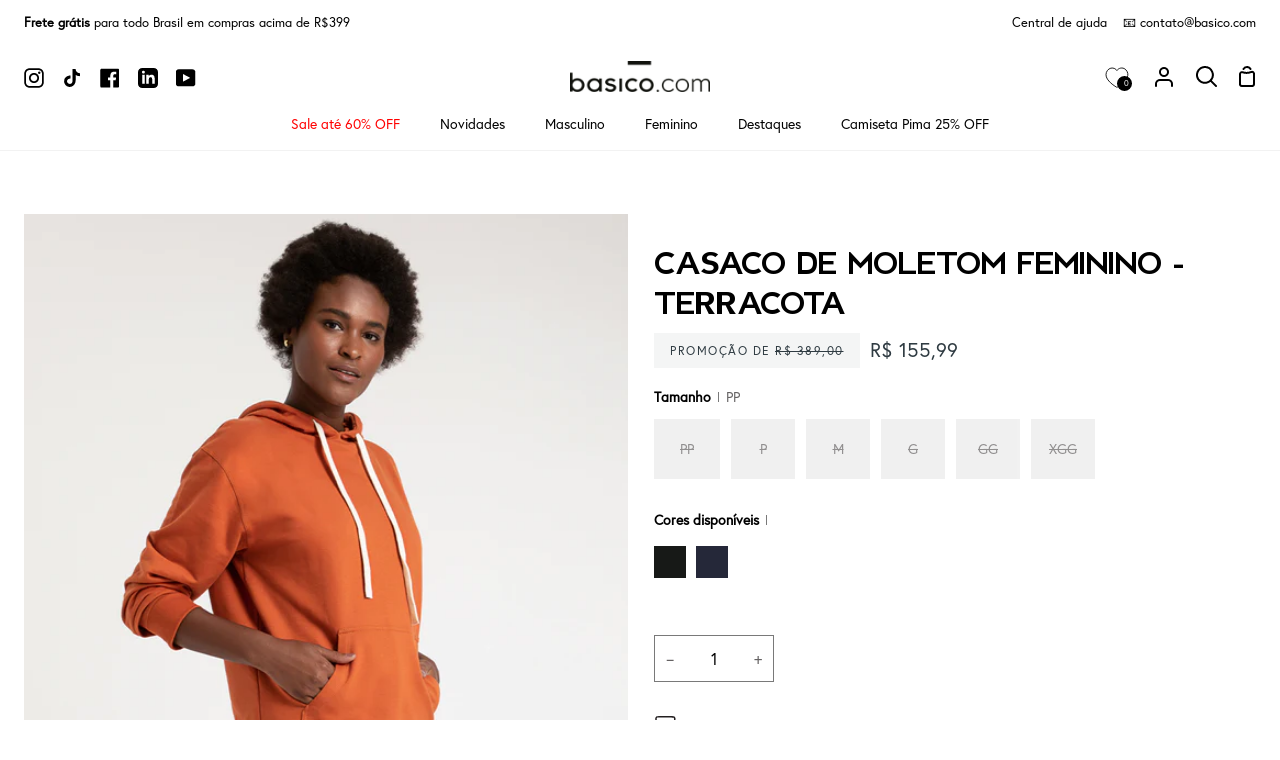

--- FILE ---
content_type: text/html; charset=utf-8
request_url: https://basico.com/products/casaco-de-moletom-feminino-terracota
body_size: 57162
content:
<!doctype html>
<html
  class="no-js supports-no-cookies"
  lang="pt-BR"
><head>
    <meta charset="utf-8">
    <meta http-equiv="X-UA-Compatible" content="IE=edge">
    <meta name="viewport" content="width=device-width,initial-scale=1,viewport-fit=cover">
    <meta name="theme-color" content="#2f3b42"><link rel="canonical" href="https://basico.com/products/casaco-de-moletom-feminino-terracota"><!-- ======================= Story Theme V3.2.0 ========================= -->

    <link rel="preconnect" href="https://cdn.shopify.com" crossorigin>
    <link rel="preconnect" href="https://fonts.shopify.com" crossorigin>
    <link rel="preconnect" href="https://monorail-edge.shopifysvc.com" crossorigin>

    <link rel="preload" href="//basico.com/cdn/shop/t/24/assets/lazysizes.js?v=111431644619468174291685983851" as="script">
    <link rel="preload" href="//basico.com/cdn/shop/t/24/assets/vendor.js?v=70695348862828529181685983853" as="script">
    <link rel="preload" href="//basico.com/cdn/shop/t/24/assets/theme.js?v=51479397973471071551763131172" as="script">
    <link rel="preload" href="//basico.com/cdn/shop/t/24/assets/theme.css?v=127684330138693573851699305867" as="style">
    <link rel="preload" href="//basico.com/cdn/shop/t/24/assets/custom.css?v=81558102361232220791760634254" as="style">

    
      <link rel="shortcut icon" href="//basico.com/cdn/shop/files/fav_32x32.png?v=1629515019" type="image/png">

    <!-- Title and description ================================================ -->
    
    <title>
      

    Casaco de Moletom Feminino - Terracota
&ndash; Basico.com

    </title><meta name="description" content="Moletom canguru com capuz, possui bolso frontal e cadarço para ajuste do capuz, barra e punho em malha canelada. Confortavel e estiloso para os dias de frio .">
    <!-- /snippets/social-meta-tags.liquid -->

<meta property="og:site_name" content="Basico.com">
<meta property="og:url" content="https://basico.com/products/casaco-de-moletom-feminino-terracota">
<meta property="og:title" content="Casaco de Moletom Feminino - Terracota">
<meta property="og:type" content="product">
<meta property="og:description" content="Moletom canguru com capuz, possui bolso frontal e cadarço para ajuste do capuz, barra e punho em malha canelada. Confortavel e estiloso para os dias de frio ."><meta property="og:image" content="http://basico.com/cdn/shop/products/1021011202C1137-L1.jpg?v=1671726436">
  <meta property="og:image:secure_url" content="https://basico.com/cdn/shop/products/1021011202C1137-L1.jpg?v=1671726436">
  <meta property="og:image:width" content="1000">
  <meta property="og:image:height" content="1000"><meta property="og:price:amount" content="155,99">
  <meta property="og:price:currency" content="BRL"><meta name="twitter:card" content="summary_large_image">
<meta name="twitter:title" content="Casaco de Moletom Feminino - Terracota">
<meta name="twitter:description" content="Moletom canguru com capuz, possui bolso frontal e cadarço para ajuste do capuz, barra e punho em malha canelada. Confortavel e estiloso para os dias de frio .">


    <!-- CSS ================================================================== -->

    <link href="//basico.com/cdn/shop/t/24/assets/font-settings.css?v=8840052469452691591761943975" rel="stylesheet" type="text/css" media="all" />

    

<style data-shopify>

@font-face {
  font-family: "EuropaRegular";
  src: url("//basico.com/cdn/shop/files/EuropaRegular.otf?v=11112083055212014745") format("opentype");
}

@font-face {
  font-family: "Berlin-Bold";
  src: url("//basico.com/cdn/shop/files/Berlin-Bold.woff?v=17484455274283825257") format("woff");
}

:root {/*================ Font Variables ================*/

--FONT-WEIGHT-BODY: 400;

--FONT-WEIGHT-BODY-MID: 500;
--FONT-WEIGHT-BODY-BOLD: 700;

--FONT-STACK-BODY: 'EuropaRegular';
--FONT-STYLE-BODY: normal;
--FONT-ADJUST-BODY: 1.0;


--FONT-WEIGHT-HEADING: 700;
--FONT-WEIGHT-HEADING-BOLD: 800;

--FONT-STACK-HEADING: 'Berlin-Bold';
--FONT-STYLE-HEADING: normal;
--FONT-ADJUST-HEADING: 1.2;

--FONT-STACK-NAV: 'EuropaRegular';
--FONT-STYLE-NAV: normal;
--FONT-ADJUST-NAV: 1.0;

--FONT-WEIGHT-NAV: 400;
--FONT-WEIGHT-NAV-BOLD: 700;

--FONT-WEIGHT-ACCENT: 500;
--FONT-WEIGHT-ACCENT-BOLD: 600;

--FONT-STACK-ACCENT: 'EuropaRegular';
--FONT-STYLE-ACCENT: normal;
--FONT-ADJUST-ACCENT: 1.0;


/*================ Color Variables ================*/
--LAYOUT-WIDTH: 1900px;
--LAYOUT-GUTTER: 24px;
--LAYOUT-OUTER: 24px;
--LAYOUT-CONTAINER: 1400px;


/*================ Color Variables ================*/
/* ===  Backgrounds ===*/
--COLOR-BG: #ffffff;
--COLOR-BG-ACCENT: #e2e2e2;

/* === Text colors ===*/
--COLOR-TEXT-DARK: #000000;
--COLOR-TEXT: #231f20;
--COLOR-TEXT-LIGHT: #656263;

/* === Shades of grey ===*/
--COLOR-A5:  rgba(35, 31, 32, 0.05);
--COLOR-A10: rgba(35, 31, 32, 0.1);
--COLOR-A20: rgba(35, 31, 32, 0.2);
--COLOR-A30: rgba(35, 31, 32, 0.3);
--COLOR-A40: rgba(35, 31, 32, 0.4);
--COLOR-A50: rgba(35, 31, 32, 0.5);
--COLOR-A60: rgba(35, 31, 32, 0.6);
--COLOR-A70: rgba(35, 31, 32, 0.7);
--COLOR-A80: rgba(35, 31, 32, 0.8);
--COLOR-A90: rgba(35, 31, 32, 0.9);
--COLOR-A95: rgba(35, 31, 32, 0.95);

/* === Product badges ===*/
--COLOR-BADGE: #ffffff;
--COLOR-BADGE-TEXT: #656565;

/* === Rounding ===*/

  --RADIUS-BTN: 0px;
  --RADIUS-FORM: 0px;



  --RADIUS-XL: 0px;
  --RADIUS-LG: 0px;
  --RADIUS: 0px;
  --RADIUS-SM: 0px;


/* === Border colors ===*/
--COLOR-BORDER: #797979;
--COLOR-BORDER-LIGHT: #7e7e7e;/* === Accent-cool ===*/
--COLOR-SECONDARY: #2f3b42;
--COLOR-SECONDARY-HOVER: #0d1418;
--COLOR-SECONDARY-FADE: rgba(47, 59, 66, 0.05);
--COLOR-SECONDARY-SHADOW: rgba(0, 0, 0, 0.1);
--COLOR-SECONDARY-FADE-HOVER: rgba(47, 59, 66, 0.1);--COLOR-SECONDARY-OPPOSITE: #ffffff;

/* === Accent-warm ===*/
--COLOR-PRIMARY: #2f3b42;
--COLOR-PRIMARY-HOVER: #0d1418;
--COLOR-PRIMARY-FADE: rgba(47, 59, 66, 0.05);
--COLOR-PRIMARY-FADE-HOVER: rgba(47, 59, 66, 0.1);
--COLOR-PRIMARY-SHADOW: rgba(0, 0, 0, 0.1);--COLOR-PRIMARY-OPPOSITE: #ffffff;




/* ================ Inverted Color Variables ================ */

--INVERSE-BG: #000000;
--INVERSE-BG-ACCENT: #000000;

/* === Text colors ===*/
--INVERSE-TEXT-DARK: #ffffff;
--INVERSE-TEXT: #ffffff;
--INVERSE-TEXT-LIGHT: #b3b3b3;

/* === Bright color ===*/
--INVERSE-PRIMARY: #ff0000;
--INVERSE-PRIMARY-HOVER: #b30000;
--INVERSE-PRIMARY-FADE: rgba(255, 0, 0, 0.05);
--INVERSE-PRIMARY-FADE-HOVER: rgba(255, 0, 0, 0.1);
--INVERSE-PRIMARY-SHADOW: rgba(102, 0, 0, 0.1);--INVERSE-PRIMARY-OPPOSITE: #ffffff;


/* === Second Color ===*/
--INVERSE-SECONDARY: #ff0000;
--INVERSE-SECONDARY-HOVER: #b30000;
--INVERSE-SECONDARY-FADE: rgba(255, 0, 0, 0.05);
--INVERSE-SECONDARY-FADE-HOVER: rgba(255, 0, 0, 0.1);
--INVERSE-SECONDARY-SHADOW: rgba(102, 0, 0, 0.1);--INVERSE-SECONDARY-OPPOSITE: #ffffff;

/* === Shades of grey ===*/
--INVERSE-A5:  rgba(255, 255, 255, 0.05);
--INVERSE-A10: rgba(255, 255, 255, 0.1);
--INVERSE-A20: rgba(255, 255, 255, 0.2);
--INVERSE-A35: rgba(255, 255, 255, 0.3);
--INVERSE-A80: rgba(255, 255, 255, 0.8);
--INVERSE-A90: rgba(255, 255, 255, 0.9);
--INVERSE-A95: rgba(255, 255, 255, 0.95);

/* === Border colors ===*/
--INVERSE-BORDER: #ffffff;
--INVERSE-BORDER-LIGHT: #fafafa;

/* ================ End Inverted Color Variables ================ */


/* === Footer Bar ===*/
--COLOR-FOOTER-BG: #2f3b42;
--COLOR-FOOTER-TEXT: #ffffff;
--COLOR-FOOTER-TEXT-HOVER: #d9d9d9;
--COLOR-FOOTER-A8:  rgba(35, 31, 32, 0.08);
--COLOR-FOOTER-A15: rgba(35, 31, 32, 0.15);

/* === Nav and dropdown link background ===*/
--COLOR-NAV: #ffffff;
--COLOR-NAV-a50:  rgba(35, 31, 32, 0.5);

--COLOR-NAV-BORDER: #f2f2f2;

--COLOR-NAV-BORDER-HAIRLINE: #f7f7f7;

--COLOR-NAV-TEXT: #000000;
--COLOR-NAV-TEXT-DARK: #000000;
--COLOR-NAV-TEXT-BRIGHT: #1f1f1f;
--COLOR-NAV-TEXT-TRANSPARENT: #ffffff;
--COLOR-HIGHLIGHT-LINK: #fbf2f2;

--COLOR-NAV-TOOLBAR-BG: #ffffff;
--COLOR-NAV-TOOLBAR-TEXT: #000000;

/* ================ Special ================ */
--COLOR-SUCCESS: #51c88e;
--COLOR-SUCCESS-FADE: rgba(81, 200, 142, 0.05);
--COLOR-ERROR: #ff8484;
--COLOR-ERROR-FADE: rgba(255, 132, 132, 0.05);
--COLOR-WARN: #ffc896;
--COLOR-WARN-FADE: rgba(255, 200, 150, 0.05);

/* ================ Photo correction ================ */
--PHOTO-CORRECTION: 100%;

/* ================ 3D Models ================ */
--progress-bar-color: #231f20;




}

</style>

    <link href="//basico.com/cdn/shop/t/24/assets/theme.css?v=127684330138693573851699305867" rel="stylesheet" type="text/css" media="all" />
    <link href="//basico.com/cdn/shop/t/24/assets/custom.css?v=81558102361232220791760634254" rel="stylesheet" type="text/css" media="all" />

    <script>
      
      
      
    document.documentElement.className = document.documentElement.className.replace('no-js', 'js');
    let root = '/';
    if (root[root.length - 1] !== '/') {
      root = `${root}/`;
    }
    window.theme = {
      routes: {
        root_url: root,
        cart: '/cart',
        cart_add_url: '/cart/add',
        product_recommendations_url: '/recommendations/products',
        search_url: '/search',
        account_addresses_url: '/account/addresses'
      },
      assets: {
        photoswipe: '//basico.com/cdn/shop/t/24/assets/photoswipe.js?v=29365444203438451061685983847',
        smoothscroll: '//basico.com/cdn/shop/t/24/assets/smoothscroll.js?v=37906625415260927261685983846',
        swatches: '//basico.com/cdn/shop/t/24/assets/swatches.json?v=56005079042391682951685983852',
        base: "//basico.com/cdn/shop/t/24/assets/",
      },
      strings: {
        addToCart: "Adicionar ao carrinho",
        soldOut: "Esgotado",
        unavailable: "Indisponível",
        preOrder: "Pedido antecipado",
        unitPrice: "Preço unitário",
        unitPriceSeparator: "por",
        swatchesKey: "Cor",
        estimateShipping: "Estimativa de envio",
        noShippingAvailable: "Não enviamos para este destino.",
        free: "Sem custos",
        from: "De",
        sale: "Promoção",
        subscription: "Subscrição",
        stockout: "Todo o estoque disponível está no carrinho",
        products: "Produtos",
        pages: "Páginas",
        collections: "Colecções",
        resultsFor: "Resultados para",
        noResultsFor: "Nenhum resultado para",
        articles: "Artigos",
        successMessage: "Link copiado para a área de transferência"
      },
      shop: {
        assets: "//basico.com/cdn/shop/t/24/assets/"
      },
      settings: {
        badge_sale_type: "dollar",
        search_products: true,
        search_collections: true,
        search_pages: false,
        search_articles: false,
        currency_code_enable: false,
        excluded_collections_strict: ["all"," frontpage"],
        excluded_collections: ["sibling"]
      },
      info: {
        name: 'story'
      },
      version: '3.2.0',
      animations:  true,
      moneyFormat: "R$ {{amount_with_comma_separator}}",
      currencyCode: "BRL",
    };
    // When image loads, clear the background placeholder
    document.addEventListener('lazyloaded', (e) => {
      const holderTarget = e.target.closest('[data-wipe-background]');
      if (holderTarget) {
        holderTarget.style.backgroundImage = 'none';
      }
    });



    </script><!-- Theme Javascript ============================================================== -->
    <script src="//basico.com/cdn/shop/t/24/assets/lazysizes.js?v=111431644619468174291685983851" async="async"></script>
    <script src="//basico.com/cdn/shop/t/24/assets/vendor.js?v=70695348862828529181685983853" defer="defer"></script>
    <script src="//basico.com/cdn/shop/t/24/assets/theme.js?v=51479397973471071551763131172" defer="defer"></script>
    <script src="//basico.com/cdn/shop/t/24/assets/component-product-sizechart.js?v=127419755062215583081753457608" defer="defer"></script>

    <script type="text/javascript">
      if (window.MSInputMethodContext && document.documentMode) {
        var scripts = document.getElementsByTagName('script')[0];
        var polyfill = document.createElement('script');
        polyfill.defer = true;
        polyfill.src = "//basico.com/cdn/shop/t/24/assets/ie11.js?v=144489047535103983231685983853";

        scripts.parentNode.insertBefore(polyfill, scripts);
      }
    </script>

    

    <!-- Shopify app scripts =========================================================== -->

    <script>window.performance && window.performance.mark && window.performance.mark('shopify.content_for_header.start');</script><meta name="google-site-verification" content="gp8de-RbCgyJkCBVHZ_D3dJWl-qbFdq43X22xal6HCY">
<meta name="facebook-domain-verification" content="dv91d1ylt9quv3mpi7y0cke71e6zng">
<meta id="shopify-digital-wallet" name="shopify-digital-wallet" content="/23160905/digital_wallets/dialog">
<link rel="alternate" type="application/json+oembed" href="https://basico.com/products/casaco-de-moletom-feminino-terracota.oembed">
<script async="async" src="/checkouts/internal/preloads.js?locale=pt-BR"></script>
<script id="shopify-features" type="application/json">{"accessToken":"1f869ddf4251cac2c97f07a6291ef4b6","betas":["rich-media-storefront-analytics"],"domain":"basico.com","predictiveSearch":true,"shopId":23160905,"locale":"pt-br"}</script>
<script>var Shopify = Shopify || {};
Shopify.shop = "basico-production.myshopify.com";
Shopify.locale = "pt-BR";
Shopify.currency = {"active":"BRL","rate":"1.0"};
Shopify.country = "BR";
Shopify.theme = {"name":"shopify2-theme\/master","id":122644267121,"schema_name":"Story","schema_version":"3.2.0","theme_store_id":null,"role":"main"};
Shopify.theme.handle = "null";
Shopify.theme.style = {"id":null,"handle":null};
Shopify.cdnHost = "basico.com/cdn";
Shopify.routes = Shopify.routes || {};
Shopify.routes.root = "/";</script>
<script type="module">!function(o){(o.Shopify=o.Shopify||{}).modules=!0}(window);</script>
<script>!function(o){function n(){var o=[];function n(){o.push(Array.prototype.slice.apply(arguments))}return n.q=o,n}var t=o.Shopify=o.Shopify||{};t.loadFeatures=n(),t.autoloadFeatures=n()}(window);</script>
<script id="shop-js-analytics" type="application/json">{"pageType":"product"}</script>
<script defer="defer" async type="module" src="//basico.com/cdn/shopifycloud/shop-js/modules/v2/client.init-shop-cart-sync_CU2ftdlJ.pt-BR.esm.js"></script>
<script defer="defer" async type="module" src="//basico.com/cdn/shopifycloud/shop-js/modules/v2/chunk.common_Bd5PC-Gb.esm.js"></script>
<script defer="defer" async type="module" src="//basico.com/cdn/shopifycloud/shop-js/modules/v2/chunk.modal_CNYWjkPA.esm.js"></script>
<script type="module">
  await import("//basico.com/cdn/shopifycloud/shop-js/modules/v2/client.init-shop-cart-sync_CU2ftdlJ.pt-BR.esm.js");
await import("//basico.com/cdn/shopifycloud/shop-js/modules/v2/chunk.common_Bd5PC-Gb.esm.js");
await import("//basico.com/cdn/shopifycloud/shop-js/modules/v2/chunk.modal_CNYWjkPA.esm.js");

  window.Shopify.SignInWithShop?.initShopCartSync?.({"fedCMEnabled":true,"windoidEnabled":true});

</script>
<script>(function() {
  var isLoaded = false;
  function asyncLoad() {
    if (isLoaded) return;
    isLoaded = true;
    var urls = ["https:\/\/flipnet-assets.s3.sa-east-1.amazonaws.com\/fronts\/public\/flip-shopify.js?shop=basico-production.myshopify.com","https:\/\/cdn.vstar.app\/static\/js\/thankyou.js?shop=basico-production.myshopify.com","https:\/\/dr4qe3ddw9y32.cloudfront.net\/awin-shopify-integration-code.js?aid=115519\u0026v=shopifyApp_5.2.3\u0026ts=1752755516009\u0026shop=basico-production.myshopify.com"];
    for (var i = 0; i < urls.length; i++) {
      var s = document.createElement('script');
      s.type = 'text/javascript';
      s.async = true;
      s.src = urls[i];
      var x = document.getElementsByTagName('script')[0];
      x.parentNode.insertBefore(s, x);
    }
  };
  if(window.attachEvent) {
    window.attachEvent('onload', asyncLoad);
  } else {
    window.addEventListener('load', asyncLoad, false);
  }
})();</script>
<script id="__st">var __st={"a":23160905,"offset":-10800,"reqid":"24cba064-2560-4182-b219-38856a7b5877-1769325360","pageurl":"basico.com\/products\/casaco-de-moletom-feminino-terracota","u":"185a162f1bfb","p":"product","rtyp":"product","rid":6829441974385};</script>
<script>window.ShopifyPaypalV4VisibilityTracking = true;</script>
<script id="captcha-bootstrap">!function(){'use strict';const t='contact',e='account',n='new_comment',o=[[t,t],['blogs',n],['comments',n],[t,'customer']],c=[[e,'customer_login'],[e,'guest_login'],[e,'recover_customer_password'],[e,'create_customer']],r=t=>t.map((([t,e])=>`form[action*='/${t}']:not([data-nocaptcha='true']) input[name='form_type'][value='${e}']`)).join(','),a=t=>()=>t?[...document.querySelectorAll(t)].map((t=>t.form)):[];function s(){const t=[...o],e=r(t);return a(e)}const i='password',u='form_key',d=['recaptcha-v3-token','g-recaptcha-response','h-captcha-response',i],f=()=>{try{return window.sessionStorage}catch{return}},m='__shopify_v',_=t=>t.elements[u];function p(t,e,n=!1){try{const o=window.sessionStorage,c=JSON.parse(o.getItem(e)),{data:r}=function(t){const{data:e,action:n}=t;return t[m]||n?{data:e,action:n}:{data:t,action:n}}(c);for(const[e,n]of Object.entries(r))t.elements[e]&&(t.elements[e].value=n);n&&o.removeItem(e)}catch(o){console.error('form repopulation failed',{error:o})}}const l='form_type',E='cptcha';function T(t){t.dataset[E]=!0}const w=window,h=w.document,L='Shopify',v='ce_forms',y='captcha';let A=!1;((t,e)=>{const n=(g='f06e6c50-85a8-45c8-87d0-21a2b65856fe',I='https://cdn.shopify.com/shopifycloud/storefront-forms-hcaptcha/ce_storefront_forms_captcha_hcaptcha.v1.5.2.iife.js',D={infoText:'Protegido por hCaptcha',privacyText:'Privacidade',termsText:'Termos'},(t,e,n)=>{const o=w[L][v],c=o.bindForm;if(c)return c(t,g,e,D).then(n);var r;o.q.push([[t,g,e,D],n]),r=I,A||(h.body.append(Object.assign(h.createElement('script'),{id:'captcha-provider',async:!0,src:r})),A=!0)});var g,I,D;w[L]=w[L]||{},w[L][v]=w[L][v]||{},w[L][v].q=[],w[L][y]=w[L][y]||{},w[L][y].protect=function(t,e){n(t,void 0,e),T(t)},Object.freeze(w[L][y]),function(t,e,n,w,h,L){const[v,y,A,g]=function(t,e,n){const i=e?o:[],u=t?c:[],d=[...i,...u],f=r(d),m=r(i),_=r(d.filter((([t,e])=>n.includes(e))));return[a(f),a(m),a(_),s()]}(w,h,L),I=t=>{const e=t.target;return e instanceof HTMLFormElement?e:e&&e.form},D=t=>v().includes(t);t.addEventListener('submit',(t=>{const e=I(t);if(!e)return;const n=D(e)&&!e.dataset.hcaptchaBound&&!e.dataset.recaptchaBound,o=_(e),c=g().includes(e)&&(!o||!o.value);(n||c)&&t.preventDefault(),c&&!n&&(function(t){try{if(!f())return;!function(t){const e=f();if(!e)return;const n=_(t);if(!n)return;const o=n.value;o&&e.removeItem(o)}(t);const e=Array.from(Array(32),(()=>Math.random().toString(36)[2])).join('');!function(t,e){_(t)||t.append(Object.assign(document.createElement('input'),{type:'hidden',name:u})),t.elements[u].value=e}(t,e),function(t,e){const n=f();if(!n)return;const o=[...t.querySelectorAll(`input[type='${i}']`)].map((({name:t})=>t)),c=[...d,...o],r={};for(const[a,s]of new FormData(t).entries())c.includes(a)||(r[a]=s);n.setItem(e,JSON.stringify({[m]:1,action:t.action,data:r}))}(t,e)}catch(e){console.error('failed to persist form',e)}}(e),e.submit())}));const S=(t,e)=>{t&&!t.dataset[E]&&(n(t,e.some((e=>e===t))),T(t))};for(const o of['focusin','change'])t.addEventListener(o,(t=>{const e=I(t);D(e)&&S(e,y())}));const B=e.get('form_key'),M=e.get(l),P=B&&M;t.addEventListener('DOMContentLoaded',(()=>{const t=y();if(P)for(const e of t)e.elements[l].value===M&&p(e,B);[...new Set([...A(),...v().filter((t=>'true'===t.dataset.shopifyCaptcha))])].forEach((e=>S(e,t)))}))}(h,new URLSearchParams(w.location.search),n,t,e,['guest_login'])})(!0,!0)}();</script>
<script integrity="sha256-4kQ18oKyAcykRKYeNunJcIwy7WH5gtpwJnB7kiuLZ1E=" data-source-attribution="shopify.loadfeatures" defer="defer" src="//basico.com/cdn/shopifycloud/storefront/assets/storefront/load_feature-a0a9edcb.js" crossorigin="anonymous"></script>
<script data-source-attribution="shopify.dynamic_checkout.dynamic.init">var Shopify=Shopify||{};Shopify.PaymentButton=Shopify.PaymentButton||{isStorefrontPortableWallets:!0,init:function(){window.Shopify.PaymentButton.init=function(){};var t=document.createElement("script");t.src="https://basico.com/cdn/shopifycloud/portable-wallets/latest/portable-wallets.pt-br.js",t.type="module",document.head.appendChild(t)}};
</script>
<script data-source-attribution="shopify.dynamic_checkout.buyer_consent">
  function portableWalletsHideBuyerConsent(e){var t=document.getElementById("shopify-buyer-consent"),n=document.getElementById("shopify-subscription-policy-button");t&&n&&(t.classList.add("hidden"),t.setAttribute("aria-hidden","true"),n.removeEventListener("click",e))}function portableWalletsShowBuyerConsent(e){var t=document.getElementById("shopify-buyer-consent"),n=document.getElementById("shopify-subscription-policy-button");t&&n&&(t.classList.remove("hidden"),t.removeAttribute("aria-hidden"),n.addEventListener("click",e))}window.Shopify?.PaymentButton&&(window.Shopify.PaymentButton.hideBuyerConsent=portableWalletsHideBuyerConsent,window.Shopify.PaymentButton.showBuyerConsent=portableWalletsShowBuyerConsent);
</script>
<script data-source-attribution="shopify.dynamic_checkout.cart.bootstrap">document.addEventListener("DOMContentLoaded",(function(){function t(){return document.querySelector("shopify-accelerated-checkout-cart, shopify-accelerated-checkout")}if(t())Shopify.PaymentButton.init();else{new MutationObserver((function(e,n){t()&&(Shopify.PaymentButton.init(),n.disconnect())})).observe(document.body,{childList:!0,subtree:!0})}}));
</script>

<script>window.performance && window.performance.mark && window.performance.mark('shopify.content_for_header.end');</script>

    
      <meta name="adopt-website-id" content="3ff45c62-8b55-47a8-9472-3d013b99a92a" />
<script src="//tag.goadopt.io/injector.js?website_code=3ff45c62-8b55-47a8-9472-3d013b99a92a" async class="adopt-injector"></script>
      <script id="xcntmyAsync" type="text/javascript">
  (function(){
    var xscr = document.createElement('script' );
    xscr.async = true;
    xscr.src = (document.location.protocol === 'https:' ? 'https:' : 'http:') + '//x.cnt.my/async/track/?r=' + Math.random();
    var x = document.getElementById('xcntmyAsync' );
    x.parentNode.insertBefore(xscr, x);
  }());
</script>

      <script type="text/javascript" async>
!function(){var e,t=document.getElementsByTagName("head")[0],n=new Date().getTime();!function(e,t,n,a){if(0==document.querySelectorAll('script[src*="'+a+'"]').length){var c=document.createElement("script");c.src=a+"?h="+n+"&t="+t,c.type="text/javascript",c.defer=!0,c.async=!0,e.appendChild(c)}}(t,n,document.location.hostname,"https://qntm.pro/code")}();
</script>
    

  <!-- "snippets/shogun-head.liquid" was not rendered, the associated app was uninstalled -->
<!-- BEGIN app block: shopify://apps/se-wishlist-engine/blocks/app-embed/8f7c0857-8e71-463d-a168-8e133094753b --><link rel="preload" href="https://cdn.shopify.com/extensions/019bdabd-6cb4-76dd-b102-0fca94c8df62/wishlist-engine-226/assets/wishlist-engine.css" as="style" onload="this.onload=null;this.rel='stylesheet'">
<noscript><link rel="stylesheet" href="https://cdn.shopify.com/extensions/019bdabd-6cb4-76dd-b102-0fca94c8df62/wishlist-engine-226/assets/wishlist-engine.css"></noscript>

<meta name="wishlist_shop_current_currency" content="R$ {{amount_with_comma_separator}}" id="wishlist_shop_current_currency"/>
<script data-id="Ad05seVZTT0FSY1FTM__14198427981142892921" type="application/javascript">
  var  customHeartIcon='';
  var  customHeartFillIcon='';
</script>

 
<script src="https://cdn.shopify.com/extensions/019bdabd-6cb4-76dd-b102-0fca94c8df62/wishlist-engine-226/assets/wishlist-engine-app.js" defer></script>

<!-- END app block --><!-- BEGIN app block: shopify://apps/microsoft-clarity/blocks/clarity_js/31c3d126-8116-4b4a-8ba1-baeda7c4aeea -->
<script type="text/javascript">
  (function (c, l, a, r, i, t, y) {
    c[a] = c[a] || function () { (c[a].q = c[a].q || []).push(arguments); };
    t = l.createElement(r); t.async = 1; t.src = "https://www.clarity.ms/tag/" + i + "?ref=shopify";
    y = l.getElementsByTagName(r)[0]; y.parentNode.insertBefore(t, y);

    c.Shopify.loadFeatures([{ name: "consent-tracking-api", version: "0.1" }], error => {
      if (error) {
        console.error("Error loading Shopify features:", error);
        return;
      }

      c[a]('consentv2', {
        ad_Storage: c.Shopify.customerPrivacy.marketingAllowed() ? "granted" : "denied",
        analytics_Storage: c.Shopify.customerPrivacy.analyticsProcessingAllowed() ? "granted" : "denied",
      });
    });

    l.addEventListener("visitorConsentCollected", function (e) {
      c[a]('consentv2', {
        ad_Storage: e.detail.marketingAllowed ? "granted" : "denied",
        analytics_Storage: e.detail.analyticsAllowed ? "granted" : "denied",
      });
    });
  })(window, document, "clarity", "script", "srmtk5gj2n");
</script>



<!-- END app block --><!-- BEGIN app block: shopify://apps/mercado-pago-antifraud-plus/blocks/embed-block/b19ea721-f94a-4308-bee5-0057c043bac5 -->
<!-- BEGIN app snippet: send-melidata-report --><script>
  const MLD_IS_DEV = false;
  const CART_TOKEN_KEY = 'cartToken';
  const USER_SESSION_ID_KEY = 'pf_user_session_id';
  const EVENT_TYPE = 'event';
  const MLD_PLATFORM_NAME = 'shopify';
  const PLATFORM_VERSION = '1.0.0';
  const MLD_PLUGIN_VERSION = '0.1.0';
  const NAVIGATION_DATA_PATH = 'pf/navigation_data';
  const MELIDATA_TRACKS_URL = 'https://api.mercadopago.com/v1/plugins/melidata/tracks';
  const BUSINESS_NAME = 'mercadopago';
  const MLD_MELI_SESSION_ID_KEY = 'meli_session_id';
  const EVENT_NAME = 'navigation_data'

  const SEND_MELIDATA_REPORT_NAME = MLD_IS_DEV ? 'send_melidata_report_test' : 'send_melidata_report';
  const SUCCESS_SENDING_MELIDATA_REPORT_VALUE = 'SUCCESS_SENDING_MELIDATA_REPORT';
  const FAILED_SENDING_MELIDATA_REPORT_VALUE = 'FAILED_SENDING_MELIDATA_REPORT';

  const userAgent = navigator.userAgent;
  const startTime = Date.now();
  const deviceId = sessionStorage.getItem(MLD_MELI_SESSION_ID_KEY) ?? '';
  const cartToken = localStorage.getItem(CART_TOKEN_KEY) ?? '';
  const userSessionId = generateUserSessionId();
  const shopId = __st?.a ?? '';
  const shopUrl = Shopify?.shop ?? '';
  const country = Shopify?.country ?? '';

  const siteIdMap = {
    BR: 'MLB',
    MX: 'MLM',
    CO: 'MCO',
    CL: 'MLC',
    UY: 'MLU',
    PE: 'MPE',
    AR: 'MLA',
  };

  function getSiteId() {
    return siteIdMap[country] ?? 'MLB';
  }

  function detectBrowser() {
    switch (true) {
      case /Edg/.test(userAgent):
        return 'Microsoft Edge';
      case /Chrome/.test(userAgent) && !/Edg/.test(userAgent):
        return 'Chrome';
      case /Firefox/.test(userAgent):
        return 'Firefox';
      case /Safari/.test(userAgent) && !/Chrome/.test(userAgent):
        return 'Safari';
      case /Opera/.test(userAgent) || /OPR/.test(userAgent):
        return 'Opera';
      case /Trident/.test(userAgent) || /MSIE/.test(userAgent):
        return 'Internet Explorer';
      case /Edge/.test(userAgent):
        return 'Microsoft Edge (Legacy)';
      default:
        return 'Unknown';
    }
  }

  function detectDevice() {
    switch (true) {
      case /android/i.test(userAgent):
        return '/mobile/android';
      case /iPad|iPhone|iPod/.test(userAgent):
        return '/mobile/ios';
      case /mobile/i.test(userAgent):
        return '/mobile';
      default:
        return '/web/desktop';
    }
  }

  function getPageTimeCount() {
    const endTime = Date.now();
    const timeSpent = endTime - startTime;
    return timeSpent;
  }

  function buildURLPath(fullUrl) {
    try {
      const url = new URL(fullUrl);
      return url.pathname;
    } catch (error) {
      return '';
    }
  }

  function generateUUID() {
    return 'pf-' + Date.now() + '-' + Math.random().toString(36).substring(2, 9);
  }

  function generateUserSessionId() {
    const uuid = generateUUID();
    const userSessionId = sessionStorage.getItem(USER_SESSION_ID_KEY);
    if (!userSessionId) {
      sessionStorage.setItem(USER_SESSION_ID_KEY, uuid);
      return uuid;
    }
    return userSessionId;
  }

  function sendMelidataReport() {
    try {
      const payload = {
        platform: {
          name: MLD_PLATFORM_NAME,
          version: PLATFORM_VERSION,
          uri: '/',
          location: '/',
        },
        plugin: {
          version: MLD_PLUGIN_VERSION,
        },
        user: {
          uid: userSessionId,
        },
        application: {
          business: BUSINESS_NAME,
          site_id: getSiteId(),
          version: PLATFORM_VERSION,
        },
        device: {
          platform: detectDevice(),
        },
        events: [
          {
            path: NAVIGATION_DATA_PATH,
            id: userSessionId,
            type: EVENT_TYPE,
            user_local_timestamp: new Date().toISOString(),
            metadata_type: EVENT_TYPE,
            metadata: {
              event: {
                element: 'window',
                action: 'load',
                target: 'body',
                label: EVENT_NAME,
              },
              configs: [
                {
                  config_name: 'page_time',
                  new_value: getPageTimeCount().toString(),
                },
                {
                  config_name: 'shop',
                  new_value: shopUrl,
                },
                {
                  config_name: 'shop_id',
                  new_value: String(shopId),
                },
                {
                  config_name: 'pf_user_session_id',
                  new_value: userSessionId,
                },
                {
                  config_name: 'current_page',
                  new_value: location.pathname,
                },
                {
                  config_name: 'last_page',
                  new_value: buildURLPath(document.referrer),
                },
                {
                  config_name: 'is_device_generated',
                  new_value: String(!!deviceId),
                },
                {
                  config_name: 'browser',
                  new_value: detectBrowser(),
                },
                {
                  config_name: 'cart_token',
                  new_value: cartToken.slice(1, -1),
                },
              ],
            },
          },
        ],
      };

      const success = navigator.sendBeacon(MELIDATA_TRACKS_URL, JSON.stringify(payload));
      if (success) {
        registerDatadogEvent(SEND_MELIDATA_REPORT_NAME, SUCCESS_SENDING_MELIDATA_REPORT_VALUE, `[${EVENT_NAME}]`, shopUrl);
      } else {
        registerDatadogEvent(SEND_MELIDATA_REPORT_NAME, FAILED_SENDING_MELIDATA_REPORT_VALUE, `[${EVENT_NAME}]`, shopUrl);
      }
    } catch (error) {
      registerDatadogEvent(SEND_MELIDATA_REPORT_NAME, FAILED_SENDING_MELIDATA_REPORT_VALUE, `[${EVENT_NAME}]: ${error}`, shopUrl);
    }
  }
  window.addEventListener('beforeunload', sendMelidataReport);
</script><!-- END app snippet -->
<!-- END app block --><script src="https://cdn.shopify.com/extensions/019b51e7-33a9-725c-9ab1-b65c3a578038/upselling-app-283/assets/widget.js" type="text/javascript" defer="defer"></script>
<link href="https://cdn.shopify.com/extensions/019b51e7-33a9-725c-9ab1-b65c3a578038/upselling-app-283/assets/widget.css" rel="stylesheet" type="text/css" media="all">
<script src="https://cdn.shopify.com/extensions/019a9885-5cb8-7f04-b0fb-8a9d5cdad1c0/mercadopago-pf-app-132/assets/generate-meli-session-id.js" type="text/javascript" defer="defer"></script>
<link href="https://monorail-edge.shopifysvc.com" rel="dns-prefetch">
<script>(function(){if ("sendBeacon" in navigator && "performance" in window) {try {var session_token_from_headers = performance.getEntriesByType('navigation')[0].serverTiming.find(x => x.name == '_s').description;} catch {var session_token_from_headers = undefined;}var session_cookie_matches = document.cookie.match(/_shopify_s=([^;]*)/);var session_token_from_cookie = session_cookie_matches && session_cookie_matches.length === 2 ? session_cookie_matches[1] : "";var session_token = session_token_from_headers || session_token_from_cookie || "";function handle_abandonment_event(e) {var entries = performance.getEntries().filter(function(entry) {return /monorail-edge.shopifysvc.com/.test(entry.name);});if (!window.abandonment_tracked && entries.length === 0) {window.abandonment_tracked = true;var currentMs = Date.now();var navigation_start = performance.timing.navigationStart;var payload = {shop_id: 23160905,url: window.location.href,navigation_start,duration: currentMs - navigation_start,session_token,page_type: "product"};window.navigator.sendBeacon("https://monorail-edge.shopifysvc.com/v1/produce", JSON.stringify({schema_id: "online_store_buyer_site_abandonment/1.1",payload: payload,metadata: {event_created_at_ms: currentMs,event_sent_at_ms: currentMs}}));}}window.addEventListener('pagehide', handle_abandonment_event);}}());</script>
<script id="web-pixels-manager-setup">(function e(e,d,r,n,o){if(void 0===o&&(o={}),!Boolean(null===(a=null===(i=window.Shopify)||void 0===i?void 0:i.analytics)||void 0===a?void 0:a.replayQueue)){var i,a;window.Shopify=window.Shopify||{};var t=window.Shopify;t.analytics=t.analytics||{};var s=t.analytics;s.replayQueue=[],s.publish=function(e,d,r){return s.replayQueue.push([e,d,r]),!0};try{self.performance.mark("wpm:start")}catch(e){}var l=function(){var e={modern:/Edge?\/(1{2}[4-9]|1[2-9]\d|[2-9]\d{2}|\d{4,})\.\d+(\.\d+|)|Firefox\/(1{2}[4-9]|1[2-9]\d|[2-9]\d{2}|\d{4,})\.\d+(\.\d+|)|Chrom(ium|e)\/(9{2}|\d{3,})\.\d+(\.\d+|)|(Maci|X1{2}).+ Version\/(15\.\d+|(1[6-9]|[2-9]\d|\d{3,})\.\d+)([,.]\d+|)( \(\w+\)|)( Mobile\/\w+|) Safari\/|Chrome.+OPR\/(9{2}|\d{3,})\.\d+\.\d+|(CPU[ +]OS|iPhone[ +]OS|CPU[ +]iPhone|CPU IPhone OS|CPU iPad OS)[ +]+(15[._]\d+|(1[6-9]|[2-9]\d|\d{3,})[._]\d+)([._]\d+|)|Android:?[ /-](13[3-9]|1[4-9]\d|[2-9]\d{2}|\d{4,})(\.\d+|)(\.\d+|)|Android.+Firefox\/(13[5-9]|1[4-9]\d|[2-9]\d{2}|\d{4,})\.\d+(\.\d+|)|Android.+Chrom(ium|e)\/(13[3-9]|1[4-9]\d|[2-9]\d{2}|\d{4,})\.\d+(\.\d+|)|SamsungBrowser\/([2-9]\d|\d{3,})\.\d+/,legacy:/Edge?\/(1[6-9]|[2-9]\d|\d{3,})\.\d+(\.\d+|)|Firefox\/(5[4-9]|[6-9]\d|\d{3,})\.\d+(\.\d+|)|Chrom(ium|e)\/(5[1-9]|[6-9]\d|\d{3,})\.\d+(\.\d+|)([\d.]+$|.*Safari\/(?![\d.]+ Edge\/[\d.]+$))|(Maci|X1{2}).+ Version\/(10\.\d+|(1[1-9]|[2-9]\d|\d{3,})\.\d+)([,.]\d+|)( \(\w+\)|)( Mobile\/\w+|) Safari\/|Chrome.+OPR\/(3[89]|[4-9]\d|\d{3,})\.\d+\.\d+|(CPU[ +]OS|iPhone[ +]OS|CPU[ +]iPhone|CPU IPhone OS|CPU iPad OS)[ +]+(10[._]\d+|(1[1-9]|[2-9]\d|\d{3,})[._]\d+)([._]\d+|)|Android:?[ /-](13[3-9]|1[4-9]\d|[2-9]\d{2}|\d{4,})(\.\d+|)(\.\d+|)|Mobile Safari.+OPR\/([89]\d|\d{3,})\.\d+\.\d+|Android.+Firefox\/(13[5-9]|1[4-9]\d|[2-9]\d{2}|\d{4,})\.\d+(\.\d+|)|Android.+Chrom(ium|e)\/(13[3-9]|1[4-9]\d|[2-9]\d{2}|\d{4,})\.\d+(\.\d+|)|Android.+(UC? ?Browser|UCWEB|U3)[ /]?(15\.([5-9]|\d{2,})|(1[6-9]|[2-9]\d|\d{3,})\.\d+)\.\d+|SamsungBrowser\/(5\.\d+|([6-9]|\d{2,})\.\d+)|Android.+MQ{2}Browser\/(14(\.(9|\d{2,})|)|(1[5-9]|[2-9]\d|\d{3,})(\.\d+|))(\.\d+|)|K[Aa][Ii]OS\/(3\.\d+|([4-9]|\d{2,})\.\d+)(\.\d+|)/},d=e.modern,r=e.legacy,n=navigator.userAgent;return n.match(d)?"modern":n.match(r)?"legacy":"unknown"}(),u="modern"===l?"modern":"legacy",c=(null!=n?n:{modern:"",legacy:""})[u],f=function(e){return[e.baseUrl,"/wpm","/b",e.hashVersion,"modern"===e.buildTarget?"m":"l",".js"].join("")}({baseUrl:d,hashVersion:r,buildTarget:u}),m=function(e){var d=e.version,r=e.bundleTarget,n=e.surface,o=e.pageUrl,i=e.monorailEndpoint;return{emit:function(e){var a=e.status,t=e.errorMsg,s=(new Date).getTime(),l=JSON.stringify({metadata:{event_sent_at_ms:s},events:[{schema_id:"web_pixels_manager_load/3.1",payload:{version:d,bundle_target:r,page_url:o,status:a,surface:n,error_msg:t},metadata:{event_created_at_ms:s}}]});if(!i)return console&&console.warn&&console.warn("[Web Pixels Manager] No Monorail endpoint provided, skipping logging."),!1;try{return self.navigator.sendBeacon.bind(self.navigator)(i,l)}catch(e){}var u=new XMLHttpRequest;try{return u.open("POST",i,!0),u.setRequestHeader("Content-Type","text/plain"),u.send(l),!0}catch(e){return console&&console.warn&&console.warn("[Web Pixels Manager] Got an unhandled error while logging to Monorail."),!1}}}}({version:r,bundleTarget:l,surface:e.surface,pageUrl:self.location.href,monorailEndpoint:e.monorailEndpoint});try{o.browserTarget=l,function(e){var d=e.src,r=e.async,n=void 0===r||r,o=e.onload,i=e.onerror,a=e.sri,t=e.scriptDataAttributes,s=void 0===t?{}:t,l=document.createElement("script"),u=document.querySelector("head"),c=document.querySelector("body");if(l.async=n,l.src=d,a&&(l.integrity=a,l.crossOrigin="anonymous"),s)for(var f in s)if(Object.prototype.hasOwnProperty.call(s,f))try{l.dataset[f]=s[f]}catch(e){}if(o&&l.addEventListener("load",o),i&&l.addEventListener("error",i),u)u.appendChild(l);else{if(!c)throw new Error("Did not find a head or body element to append the script");c.appendChild(l)}}({src:f,async:!0,onload:function(){if(!function(){var e,d;return Boolean(null===(d=null===(e=window.Shopify)||void 0===e?void 0:e.analytics)||void 0===d?void 0:d.initialized)}()){var d=window.webPixelsManager.init(e)||void 0;if(d){var r=window.Shopify.analytics;r.replayQueue.forEach((function(e){var r=e[0],n=e[1],o=e[2];d.publishCustomEvent(r,n,o)})),r.replayQueue=[],r.publish=d.publishCustomEvent,r.visitor=d.visitor,r.initialized=!0}}},onerror:function(){return m.emit({status:"failed",errorMsg:"".concat(f," has failed to load")})},sri:function(e){var d=/^sha384-[A-Za-z0-9+/=]+$/;return"string"==typeof e&&d.test(e)}(c)?c:"",scriptDataAttributes:o}),m.emit({status:"loading"})}catch(e){m.emit({status:"failed",errorMsg:(null==e?void 0:e.message)||"Unknown error"})}}})({shopId: 23160905,storefrontBaseUrl: "https://basico.com",extensionsBaseUrl: "https://extensions.shopifycdn.com/cdn/shopifycloud/web-pixels-manager",monorailEndpoint: "https://monorail-edge.shopifysvc.com/unstable/produce_batch",surface: "storefront-renderer",enabledBetaFlags: ["2dca8a86"],webPixelsConfigList: [{"id":"1227456625","configuration":"{\"config\":\"{\\\"google_tag_ids\\\":[\\\"G-WLBXERK5DL\\\",\\\"AW-992399474\\\",\\\"GT-WKR6BW73\\\",\\\"GTM-W4QGTR6\\\"],\\\"target_country\\\":\\\"BR\\\",\\\"gtag_events\\\":[{\\\"type\\\":\\\"search\\\",\\\"action_label\\\":[\\\"G-WLBXERK5DL\\\",\\\"AW-992399474\\\/AjkTCIC0w7IYEPKgm9kD\\\"]},{\\\"type\\\":\\\"begin_checkout\\\",\\\"action_label\\\":[\\\"G-WLBXERK5DL\\\",\\\"AW-992399474\\\/rcltCIa0w7IYEPKgm9kD\\\"]},{\\\"type\\\":\\\"view_item\\\",\\\"action_label\\\":[\\\"G-WLBXERK5DL\\\",\\\"AW-992399474\\\/YXZWCJ2ww7IYEPKgm9kD\\\",\\\"MC-CDLC6TMVT0\\\"]},{\\\"type\\\":\\\"purchase\\\",\\\"action_label\\\":[\\\"G-WLBXERK5DL\\\",\\\"AW-992399474\\\/lGsECJeww7IYEPKgm9kD\\\",\\\"MC-CDLC6TMVT0\\\"]},{\\\"type\\\":\\\"page_view\\\",\\\"action_label\\\":[\\\"G-WLBXERK5DL\\\",\\\"AW-992399474\\\/t6yFCJqww7IYEPKgm9kD\\\",\\\"MC-CDLC6TMVT0\\\"]},{\\\"type\\\":\\\"add_payment_info\\\",\\\"action_label\\\":[\\\"G-WLBXERK5DL\\\",\\\"AW-992399474\\\/IQ2NCIm0w7IYEPKgm9kD\\\"]},{\\\"type\\\":\\\"add_to_cart\\\",\\\"action_label\\\":[\\\"G-WLBXERK5DL\\\",\\\"AW-992399474\\\/QF8oCIO0w7IYEPKgm9kD\\\"]}],\\\"enable_monitoring_mode\\\":false}\"}","eventPayloadVersion":"v1","runtimeContext":"OPEN","scriptVersion":"b2a88bafab3e21179ed38636efcd8a93","type":"APP","apiClientId":1780363,"privacyPurposes":[],"dataSharingAdjustments":{"protectedCustomerApprovalScopes":["read_customer_address","read_customer_email","read_customer_name","read_customer_personal_data","read_customer_phone"]}},{"id":"1042186353","configuration":"{\"projectId\":\"srmtk5gj2n\"}","eventPayloadVersion":"v1","runtimeContext":"STRICT","scriptVersion":"cf1781658ed156031118fc4bbc2ed159","type":"APP","apiClientId":240074326017,"privacyPurposes":[],"capabilities":["advanced_dom_events"],"dataSharingAdjustments":{"protectedCustomerApprovalScopes":["read_customer_personal_data"]}},{"id":"958267505","configuration":"{\"advertiserId\":\"115519\",\"shopDomain\":\"basico-production.myshopify.com\",\"appVersion\":\"shopifyApp_5.2.3\"}","eventPayloadVersion":"v1","runtimeContext":"STRICT","scriptVersion":"1a9b197b9c069133fae8fa2fc7a957a6","type":"APP","apiClientId":2887701,"privacyPurposes":["ANALYTICS","MARKETING"],"dataSharingAdjustments":{"protectedCustomerApprovalScopes":["read_customer_personal_data"]}},{"id":"826245233","configuration":"{\"myshopifyDomain\":\"basico-production.myshopify.com\"}","eventPayloadVersion":"v1","runtimeContext":"STRICT","scriptVersion":"23b97d18e2aa74363140dc29c9284e87","type":"APP","apiClientId":2775569,"privacyPurposes":["ANALYTICS","MARKETING","SALE_OF_DATA"],"dataSharingAdjustments":{"protectedCustomerApprovalScopes":["read_customer_address","read_customer_email","read_customer_name","read_customer_phone","read_customer_personal_data"]}},{"id":"561348721","configuration":"{\"shopId\": \"23160905\", \"domain\": \"https:\/\/api.trustoo.io\/\"}","eventPayloadVersion":"v1","runtimeContext":"STRICT","scriptVersion":"ba09fa9fe3be54bc43d59b10cafc99bb","type":"APP","apiClientId":6212459,"privacyPurposes":["ANALYTICS","SALE_OF_DATA"],"dataSharingAdjustments":{"protectedCustomerApprovalScopes":["read_customer_address","read_customer_email","read_customer_name","read_customer_personal_data","read_customer_phone"]}},{"id":"453738609","configuration":"{\"shopUrl\":\"basico-production.myshopify.com\"}","eventPayloadVersion":"v1","runtimeContext":"STRICT","scriptVersion":"c581e5437ee132f6ac1ad175a6693233","type":"APP","apiClientId":109149454337,"privacyPurposes":["ANALYTICS","MARKETING","SALE_OF_DATA"],"dataSharingAdjustments":{"protectedCustomerApprovalScopes":["read_customer_personal_data"]}},{"id":"327778417","configuration":"{\"pixelCode\":\"CJ3UOARC77U17SG5KOQG\"}","eventPayloadVersion":"v1","runtimeContext":"STRICT","scriptVersion":"22e92c2ad45662f435e4801458fb78cc","type":"APP","apiClientId":4383523,"privacyPurposes":["ANALYTICS","MARKETING","SALE_OF_DATA"],"dataSharingAdjustments":{"protectedCustomerApprovalScopes":["read_customer_address","read_customer_email","read_customer_name","read_customer_personal_data","read_customer_phone"]}},{"id":"207290481","configuration":"{\"pixel_id\":\"597464274411506\",\"pixel_type\":\"facebook_pixel\"}","eventPayloadVersion":"v1","runtimeContext":"OPEN","scriptVersion":"ca16bc87fe92b6042fbaa3acc2fbdaa6","type":"APP","apiClientId":2329312,"privacyPurposes":["ANALYTICS","MARKETING","SALE_OF_DATA"],"dataSharingAdjustments":{"protectedCustomerApprovalScopes":["read_customer_address","read_customer_email","read_customer_name","read_customer_personal_data","read_customer_phone"]}},{"id":"61997169","configuration":"{\"tagID\":\"2614411834028\"}","eventPayloadVersion":"v1","runtimeContext":"STRICT","scriptVersion":"18031546ee651571ed29edbe71a3550b","type":"APP","apiClientId":3009811,"privacyPurposes":["ANALYTICS","MARKETING","SALE_OF_DATA"],"dataSharingAdjustments":{"protectedCustomerApprovalScopes":["read_customer_address","read_customer_email","read_customer_name","read_customer_personal_data","read_customer_phone"]}},{"id":"23724145","eventPayloadVersion":"1","runtimeContext":"LAX","scriptVersion":"4","type":"CUSTOM","privacyPurposes":["ANALYTICS","MARKETING","SALE_OF_DATA"],"name":"Yango Pixel"},{"id":"33849457","eventPayloadVersion":"1","runtimeContext":"LAX","scriptVersion":"10","type":"CUSTOM","privacyPurposes":["SALE_OF_DATA"],"name":"GTM"},{"id":"33882225","eventPayloadVersion":"1","runtimeContext":"LAX","scriptVersion":"1","type":"CUSTOM","privacyPurposes":["ANALYTICS","MARKETING","SALE_OF_DATA"],"name":"YBOX"},{"id":"35422321","eventPayloadVersion":"1","runtimeContext":"LAX","scriptVersion":"1","type":"CUSTOM","privacyPurposes":["SALE_OF_DATA"],"name":"Insider Custom Pixel"},{"id":"38142065","eventPayloadVersion":"1","runtimeContext":"LAX","scriptVersion":"6","type":"CUSTOM","privacyPurposes":["ANALYTICS","MARKETING","SALE_OF_DATA"],"name":"Cityads Cookie"},{"id":"38174833","eventPayloadVersion":"1","runtimeContext":"LAX","scriptVersion":"7","type":"CUSTOM","privacyPurposes":["ANALYTICS","MARKETING","SALE_OF_DATA"],"name":"Cityads Checkout Completed"},{"id":"128909425","eventPayloadVersion":"1","runtimeContext":"LAX","scriptVersion":"17","type":"CUSTOM","privacyPurposes":["ANALYTICS","MARKETING","SALE_OF_DATA"],"name":"SocialSoul - Novo - Checkout"},{"id":"129106033","eventPayloadVersion":"1","runtimeContext":"LAX","scriptVersion":"4","type":"CUSTOM","privacyPurposes":["ANALYTICS","MARKETING","SALE_OF_DATA"],"name":"Scala Analytics"},{"id":"shopify-app-pixel","configuration":"{}","eventPayloadVersion":"v1","runtimeContext":"STRICT","scriptVersion":"0450","apiClientId":"shopify-pixel","type":"APP","privacyPurposes":["ANALYTICS","MARKETING"]},{"id":"shopify-custom-pixel","eventPayloadVersion":"v1","runtimeContext":"LAX","scriptVersion":"0450","apiClientId":"shopify-pixel","type":"CUSTOM","privacyPurposes":["ANALYTICS","MARKETING"]}],isMerchantRequest: false,initData: {"shop":{"name":"Basico.com","paymentSettings":{"currencyCode":"BRL"},"myshopifyDomain":"basico-production.myshopify.com","countryCode":"BR","storefrontUrl":"https:\/\/basico.com"},"customer":null,"cart":null,"checkout":null,"productVariants":[{"price":{"amount":155.99,"currencyCode":"BRL"},"product":{"title":"Casaco de Moletom Feminino - Terracota","vendor":"Basico.com","id":"6829441974385","untranslatedTitle":"Casaco de Moletom Feminino - Terracota","url":"\/products\/casaco-de-moletom-feminino-terracota","type":"Blusão"},"id":"40103460241521","image":{"src":"\/\/basico.com\/cdn\/shop\/products\/1021011202C1137-L1.jpg?v=1671726436"},"sku":"1021011202C1137TPP","title":"PP","untranslatedTitle":"PP"},{"price":{"amount":155.99,"currencyCode":"BRL"},"product":{"title":"Casaco de Moletom Feminino - Terracota","vendor":"Basico.com","id":"6829441974385","untranslatedTitle":"Casaco de Moletom Feminino - Terracota","url":"\/products\/casaco-de-moletom-feminino-terracota","type":"Blusão"},"id":"40103460372593","image":{"src":"\/\/basico.com\/cdn\/shop\/products\/1021011202C1137-L1.jpg?v=1671726436"},"sku":"1021011202C1137TTP","title":"P","untranslatedTitle":"P"},{"price":{"amount":155.99,"currencyCode":"BRL"},"product":{"title":"Casaco de Moletom Feminino - Terracota","vendor":"Basico.com","id":"6829441974385","untranslatedTitle":"Casaco de Moletom Feminino - Terracota","url":"\/products\/casaco-de-moletom-feminino-terracota","type":"Blusão"},"id":"40103460601969","image":{"src":"\/\/basico.com\/cdn\/shop\/products\/1021011202C1137-L1.jpg?v=1671726436"},"sku":"1021011202C1137TTM","title":"M","untranslatedTitle":"M"},{"price":{"amount":155.99,"currencyCode":"BRL"},"product":{"title":"Casaco de Moletom Feminino - Terracota","vendor":"Basico.com","id":"6829441974385","untranslatedTitle":"Casaco de Moletom Feminino - Terracota","url":"\/products\/casaco-de-moletom-feminino-terracota","type":"Blusão"},"id":"40103460798577","image":{"src":"\/\/basico.com\/cdn\/shop\/products\/1021011202C1137-L1.jpg?v=1671726436"},"sku":"1021011202C1137TTG","title":"G","untranslatedTitle":"G"},{"price":{"amount":155.99,"currencyCode":"BRL"},"product":{"title":"Casaco de Moletom Feminino - Terracota","vendor":"Basico.com","id":"6829441974385","untranslatedTitle":"Casaco de Moletom Feminino - Terracota","url":"\/products\/casaco-de-moletom-feminino-terracota","type":"Blusão"},"id":"40103460962417","image":{"src":"\/\/basico.com\/cdn\/shop\/products\/1021011202C1137-L1.jpg?v=1671726436"},"sku":"1021011202C1137TGG","title":"GG","untranslatedTitle":"GG"},{"price":{"amount":155.99,"currencyCode":"BRL"},"product":{"title":"Casaco de Moletom Feminino - Terracota","vendor":"Basico.com","id":"6829441974385","untranslatedTitle":"Casaco de Moletom Feminino - Terracota","url":"\/products\/casaco-de-moletom-feminino-terracota","type":"Blusão"},"id":"40103461093489","image":{"src":"\/\/basico.com\/cdn\/shop\/products\/1021011202C1137-L1.jpg?v=1671726436"},"sku":"1021011202C1137XGG","title":"XGG","untranslatedTitle":"XGG"}],"purchasingCompany":null},},"https://basico.com/cdn","fcfee988w5aeb613cpc8e4bc33m6693e112",{"modern":"","legacy":""},{"shopId":"23160905","storefrontBaseUrl":"https:\/\/basico.com","extensionBaseUrl":"https:\/\/extensions.shopifycdn.com\/cdn\/shopifycloud\/web-pixels-manager","surface":"storefront-renderer","enabledBetaFlags":"[\"2dca8a86\"]","isMerchantRequest":"false","hashVersion":"fcfee988w5aeb613cpc8e4bc33m6693e112","publish":"custom","events":"[[\"page_viewed\",{}],[\"product_viewed\",{\"productVariant\":{\"price\":{\"amount\":155.99,\"currencyCode\":\"BRL\"},\"product\":{\"title\":\"Casaco de Moletom Feminino - Terracota\",\"vendor\":\"Basico.com\",\"id\":\"6829441974385\",\"untranslatedTitle\":\"Casaco de Moletom Feminino - Terracota\",\"url\":\"\/products\/casaco-de-moletom-feminino-terracota\",\"type\":\"Blusão\"},\"id\":\"40103460241521\",\"image\":{\"src\":\"\/\/basico.com\/cdn\/shop\/products\/1021011202C1137-L1.jpg?v=1671726436\"},\"sku\":\"1021011202C1137TPP\",\"title\":\"PP\",\"untranslatedTitle\":\"PP\"}}]]"});</script><script>
  window.ShopifyAnalytics = window.ShopifyAnalytics || {};
  window.ShopifyAnalytics.meta = window.ShopifyAnalytics.meta || {};
  window.ShopifyAnalytics.meta.currency = 'BRL';
  var meta = {"product":{"id":6829441974385,"gid":"gid:\/\/shopify\/Product\/6829441974385","vendor":"Basico.com","type":"Blusão","handle":"casaco-de-moletom-feminino-terracota","variants":[{"id":40103460241521,"price":15599,"name":"Casaco de Moletom Feminino - Terracota - PP","public_title":"PP","sku":"1021011202C1137TPP"},{"id":40103460372593,"price":15599,"name":"Casaco de Moletom Feminino - Terracota - P","public_title":"P","sku":"1021011202C1137TTP"},{"id":40103460601969,"price":15599,"name":"Casaco de Moletom Feminino - Terracota - M","public_title":"M","sku":"1021011202C1137TTM"},{"id":40103460798577,"price":15599,"name":"Casaco de Moletom Feminino - Terracota - G","public_title":"G","sku":"1021011202C1137TTG"},{"id":40103460962417,"price":15599,"name":"Casaco de Moletom Feminino - Terracota - GG","public_title":"GG","sku":"1021011202C1137TGG"},{"id":40103461093489,"price":15599,"name":"Casaco de Moletom Feminino - Terracota - XGG","public_title":"XGG","sku":"1021011202C1137XGG"}],"remote":false},"page":{"pageType":"product","resourceType":"product","resourceId":6829441974385,"requestId":"24cba064-2560-4182-b219-38856a7b5877-1769325360"}};
  for (var attr in meta) {
    window.ShopifyAnalytics.meta[attr] = meta[attr];
  }
</script>
<script class="analytics">
  (function () {
    var customDocumentWrite = function(content) {
      var jquery = null;

      if (window.jQuery) {
        jquery = window.jQuery;
      } else if (window.Checkout && window.Checkout.$) {
        jquery = window.Checkout.$;
      }

      if (jquery) {
        jquery('body').append(content);
      }
    };

    var hasLoggedConversion = function(token) {
      if (token) {
        return document.cookie.indexOf('loggedConversion=' + token) !== -1;
      }
      return false;
    }

    var setCookieIfConversion = function(token) {
      if (token) {
        var twoMonthsFromNow = new Date(Date.now());
        twoMonthsFromNow.setMonth(twoMonthsFromNow.getMonth() + 2);

        document.cookie = 'loggedConversion=' + token + '; expires=' + twoMonthsFromNow;
      }
    }

    var trekkie = window.ShopifyAnalytics.lib = window.trekkie = window.trekkie || [];
    if (trekkie.integrations) {
      return;
    }
    trekkie.methods = [
      'identify',
      'page',
      'ready',
      'track',
      'trackForm',
      'trackLink'
    ];
    trekkie.factory = function(method) {
      return function() {
        var args = Array.prototype.slice.call(arguments);
        args.unshift(method);
        trekkie.push(args);
        return trekkie;
      };
    };
    for (var i = 0; i < trekkie.methods.length; i++) {
      var key = trekkie.methods[i];
      trekkie[key] = trekkie.factory(key);
    }
    trekkie.load = function(config) {
      trekkie.config = config || {};
      trekkie.config.initialDocumentCookie = document.cookie;
      var first = document.getElementsByTagName('script')[0];
      var script = document.createElement('script');
      script.type = 'text/javascript';
      script.onerror = function(e) {
        var scriptFallback = document.createElement('script');
        scriptFallback.type = 'text/javascript';
        scriptFallback.onerror = function(error) {
                var Monorail = {
      produce: function produce(monorailDomain, schemaId, payload) {
        var currentMs = new Date().getTime();
        var event = {
          schema_id: schemaId,
          payload: payload,
          metadata: {
            event_created_at_ms: currentMs,
            event_sent_at_ms: currentMs
          }
        };
        return Monorail.sendRequest("https://" + monorailDomain + "/v1/produce", JSON.stringify(event));
      },
      sendRequest: function sendRequest(endpointUrl, payload) {
        // Try the sendBeacon API
        if (window && window.navigator && typeof window.navigator.sendBeacon === 'function' && typeof window.Blob === 'function' && !Monorail.isIos12()) {
          var blobData = new window.Blob([payload], {
            type: 'text/plain'
          });

          if (window.navigator.sendBeacon(endpointUrl, blobData)) {
            return true;
          } // sendBeacon was not successful

        } // XHR beacon

        var xhr = new XMLHttpRequest();

        try {
          xhr.open('POST', endpointUrl);
          xhr.setRequestHeader('Content-Type', 'text/plain');
          xhr.send(payload);
        } catch (e) {
          console.log(e);
        }

        return false;
      },
      isIos12: function isIos12() {
        return window.navigator.userAgent.lastIndexOf('iPhone; CPU iPhone OS 12_') !== -1 || window.navigator.userAgent.lastIndexOf('iPad; CPU OS 12_') !== -1;
      }
    };
    Monorail.produce('monorail-edge.shopifysvc.com',
      'trekkie_storefront_load_errors/1.1',
      {shop_id: 23160905,
      theme_id: 122644267121,
      app_name: "storefront",
      context_url: window.location.href,
      source_url: "//basico.com/cdn/s/trekkie.storefront.8d95595f799fbf7e1d32231b9a28fd43b70c67d3.min.js"});

        };
        scriptFallback.async = true;
        scriptFallback.src = '//basico.com/cdn/s/trekkie.storefront.8d95595f799fbf7e1d32231b9a28fd43b70c67d3.min.js';
        first.parentNode.insertBefore(scriptFallback, first);
      };
      script.async = true;
      script.src = '//basico.com/cdn/s/trekkie.storefront.8d95595f799fbf7e1d32231b9a28fd43b70c67d3.min.js';
      first.parentNode.insertBefore(script, first);
    };
    trekkie.load(
      {"Trekkie":{"appName":"storefront","development":false,"defaultAttributes":{"shopId":23160905,"isMerchantRequest":null,"themeId":122644267121,"themeCityHash":"14196459813133531012","contentLanguage":"pt-BR","currency":"BRL"},"isServerSideCookieWritingEnabled":true,"monorailRegion":"shop_domain","enabledBetaFlags":["65f19447"]},"Session Attribution":{},"S2S":{"facebookCapiEnabled":true,"source":"trekkie-storefront-renderer","apiClientId":580111}}
    );

    var loaded = false;
    trekkie.ready(function() {
      if (loaded) return;
      loaded = true;

      window.ShopifyAnalytics.lib = window.trekkie;

      var originalDocumentWrite = document.write;
      document.write = customDocumentWrite;
      try { window.ShopifyAnalytics.merchantGoogleAnalytics.call(this); } catch(error) {};
      document.write = originalDocumentWrite;

      window.ShopifyAnalytics.lib.page(null,{"pageType":"product","resourceType":"product","resourceId":6829441974385,"requestId":"24cba064-2560-4182-b219-38856a7b5877-1769325360","shopifyEmitted":true});

      var match = window.location.pathname.match(/checkouts\/(.+)\/(thank_you|post_purchase)/)
      var token = match? match[1]: undefined;
      if (!hasLoggedConversion(token)) {
        setCookieIfConversion(token);
        window.ShopifyAnalytics.lib.track("Viewed Product",{"currency":"BRL","variantId":40103460241521,"productId":6829441974385,"productGid":"gid:\/\/shopify\/Product\/6829441974385","name":"Casaco de Moletom Feminino - Terracota - PP","price":"155.99","sku":"1021011202C1137TPP","brand":"Basico.com","variant":"PP","category":"Blusão","nonInteraction":true,"remote":false},undefined,undefined,{"shopifyEmitted":true});
      window.ShopifyAnalytics.lib.track("monorail:\/\/trekkie_storefront_viewed_product\/1.1",{"currency":"BRL","variantId":40103460241521,"productId":6829441974385,"productGid":"gid:\/\/shopify\/Product\/6829441974385","name":"Casaco de Moletom Feminino - Terracota - PP","price":"155.99","sku":"1021011202C1137TPP","brand":"Basico.com","variant":"PP","category":"Blusão","nonInteraction":true,"remote":false,"referer":"https:\/\/basico.com\/products\/casaco-de-moletom-feminino-terracota"});
      }
    });


        var eventsListenerScript = document.createElement('script');
        eventsListenerScript.async = true;
        eventsListenerScript.src = "//basico.com/cdn/shopifycloud/storefront/assets/shop_events_listener-3da45d37.js";
        document.getElementsByTagName('head')[0].appendChild(eventsListenerScript);

})();</script>
<script
  defer
  src="https://basico.com/cdn/shopifycloud/perf-kit/shopify-perf-kit-3.0.4.min.js"
  data-application="storefront-renderer"
  data-shop-id="23160905"
  data-render-region="gcp-us-central1"
  data-page-type="product"
  data-theme-instance-id="122644267121"
  data-theme-name="Story"
  data-theme-version="3.2.0"
  data-monorail-region="shop_domain"
  data-resource-timing-sampling-rate="10"
  data-shs="true"
  data-shs-beacon="true"
  data-shs-export-with-fetch="true"
  data-shs-logs-sample-rate="1"
  data-shs-beacon-endpoint="https://basico.com/api/collect"
></script>
</head>

  <body
    id="casaco-de-moletom-feminino-terracota"
    class="template-product decoration-none "
    data-animations="true"
  >
    <a class="in-page-link visually-hidden skip-link" href="#MainContent">Pular para o conteúdo</a>

    <div id="shopify-section-header" class="shopify-section">
<script type="text/javascript" async>
   (() => { const cfgKey = "namogooDataLayer", categoriesCfgKey = "NmgDLProductCategories"; let userData = {}, siteData = {}, productData = {}, cartData = {}, searchProductsData = [], categoryProductsData = [], categoryData = {}; let utils = { objectIsEmpty: (obj) => { if (Array.isArray(obj)) { return obj.length === 0; } return Object.keys(obj).length === 0 && obj.constructor === Object; } }; let page = { href: () => window.location.href, pageType: () => { let pType = "product"; switch (pType) { case '404': case 'password': case 'list-collections': { return 'Other'; } case 'article': case 'blog': case 'page': { return 'Content Page'; } case 'cart': { return 'Cart'; } case 'collection': { return 'Category'; } case 'customers/account': case 'customers/reset_password': { return 'Account'; } case 'customers/activate_account': case 'customers/addresses': case 'customers/login': case 'customers/register': { return 'Customer Service' } case 'customers/order': { return 'Order Details'; } case 'gift_card': { return 'Promotion'; } case 'product': { return 'Product'; } case 'index': { return 'Homepage'; } case 'search': { return 'Search'; } } let href = page.href(); if (href.includes("/cart")) { return 'Cart'; } else if (href.includes("/account")) { return 'Account'; } else if (href.includes("/thank_you")) { return 'Order Confirmation'; } else if (href.includes("/orders/")) { return 'Order Details'; } else if (href.includes("/checkout")) { return 'Checkout'; } else { return 'Other'; } }, requiredDataLayerGroups: () => { let pt = page.pageType(); let groups = ['userData', 'siteData', 'cartData']; if (pt === 'Product'){ groups.push('productData'); } else if (pt === 'Category'){ groups.push('categoryData', 'categoryProductsData'); } else if (pt === 'Search'){ groups.push('searchProductsData'); } return groups; }, td: () => window.ShopifyAnalytics.lib.trekkie.defaultAttributes, meta: () => window.ShopifyAnalytics.meta, get: { user: { uniqToken: () => page.td().uniqToken, visitToken: () => page.td().visitToken, id: () => __st.cid, }, }, set: { userData: () => { userData.guestUserId = page.get.user.uniqToken(); userData.sessionId = page.get.user.visitToken(); let userId = page.get.user.id(); if (userId){ userData.userId = userId; userData.loginType = 'logged in user'; } else { userData.userId = ''; userData.loginType = 'guest user'; } }, siteData: () => { siteData.local = "pt-BR"; siteData.language = document.documentElement.lang; siteData.currency = "BRL"; siteData.shopCurrency = "BRL"; let currency = window.Currency ? window.Currency.currentCurrency : ''; siteData.cartCurrency = currency || "BRL"; siteData.pageType = page.pageType(); siteData.timeZone = Intl.DateTimeFormat().resolvedOptions().timeZone;}, productData: () => {let selectedVariantId = page.meta().selectedVariantId || 40103460241521; let allVariants = [{ sku: "1021011202C1137TPP", id: 40103460241521, salePrice: 15599, originalPrice: 15599, available: false, quantity: 0, },{ sku: "1021011202C1137TTP", id: 40103460372593, salePrice: 15599, originalPrice: 15599, available: false, quantity: 0, },{ sku: "1021011202C1137TTM", id: 40103460601969, salePrice: 15599, originalPrice: 15599, available: false, quantity: 0, },{ sku: "1021011202C1137TTG", id: 40103460798577, salePrice: 15599, originalPrice: 15599, available: false, quantity: 0, },{ sku: "1021011202C1137TGG", id: 40103460962417, salePrice: 15599, originalPrice: 15599, available: false, quantity: 0, },{ sku: "1021011202C1137XGG", id: 40103461093489, salePrice: 15599, originalPrice: 15599, available: false, quantity: 0, },]; let selectedVariant = allVariants.filter(v => v.id == selectedVariantId)[0] || {}; productData.sku = selectedVariant.sku || ''; productData.id = 6829441974385; productData.variantId = selectedVariant.id; productData.title = "Casaco de Moletom Feminino - Terracota"; productData.brand = "Basico.com"; productData.salePrice = selectedVariant.salePrice / 100 + ''; productData.originalPrice = selectedVariant.originalPrice / 100 + ''; productData.quantity = selectedVariant.quantity; productData.inStock = selectedVariant.available; productData.imageUrl = "//basico.com/cdn/shop/products/1021011202C1137-L1_small.jpg?v=1671726436"; let productCollections = [{ id: "272275275889", handle: "basico-com-balsa-parafina", title: "Basico.com - Balsa - Parafina" },{ id: "273537171569", handle: "descontos-funcionarios", title: "Descontos funcionarios" },{ id: "293446320241", handle: "discounts", title: "discounts" },{ id: "287914557553", handle: "hot-list-aumentou-o-desconto", title: "Hot List - Aumentou o desconto!" },]; productData.categoryIds = []; productData.categoryNames = []; productData.categoryHandles = []; productCollections.forEach(collection => { productData.categoryIds.push(collection.id); productData.categoryNames.push(collection.title); productData.categoryHandles.push(collection.handle); });}, cartData: () => { cartData.total = 0 / 100 + ''; cartData.subTotal = 0 / 100 + '';  cartData.items = []; let productCategoriesData = {}; cartData.items.forEach(item => { productCategoriesData[item.variantId] = { categoryIds: item.categoryIds, categoryNames: item.categoryNames, categoryHandles: item.categoryHandles, } }); localStorage.setItem(categoriesCfgKey, JSON.stringify(productCategoriesData));cartData.totalQuantity = 0; }, categoryData: () => {}, categoryProductsData: () => { categoryProductsData.length = 0;}, searchProductsData: () => { searchProductsData.length = 0;}, } }; let setRequiredGroupsData = () => { let requiredDataLayerGroups = page.requiredDataLayerGroups(); requiredDataLayerGroups.forEach((item, index) => { if (utils.objectIsEmpty(eval(item))){ try { page.set[item]() } catch (e) { } } }); }; let setLog = (groupsList) => { let log = {}; groupsList.forEach((item, index) => { if (['userData', 'siteData', 'cartData', 'categoryData'].includes(item)){ log[item] = eval(item) } else if (['categoryProductsData', 'searchProductsData'].includes(item)){ log['items'] = eval(item) } else if (item === 'productData'){ log['items'] = [eval(item)] } }); window[cfgKey] = [log] }; let interval; let perform = (i=1000) => { interval = setInterval(() => { setRequiredGroupsData(); let c = 0; let requiredGroups = page.requiredDataLayerGroups(); requiredGroups.forEach((item, index) => { if (!utils.objectIsEmpty(eval(item))){ c++ } }); if (requiredGroups.length === c){ clearInterval(interval); setLog(requiredGroups) } }, i) }; perform(); let initialHref = window.location.href; let trackUrl = setInterval(() => { if (page.href() !== initialHref){ initialHref = page.href(); userData = {}; siteData = {}; productData = {}; cartData = {} ; searchProductsData = []; categoryProductsData = []; categoryData = {}; perform() } }, 1000) })();

</script>

<!-- /sections/header.liquid --><style data-shopify>:root { --menu-height: calc(151px); }.header__logo__link::before { padding-bottom: 21.78571428571429%; }</style>













<div
  class="header__wrapper"
  data-header-wrapper
  data-header-transparent="false"
  data-header-sticky="sticky"
  data-header-style="logo_above"
  data-section-id="header"
  data-section-type="header"
>
  <header class="theme__header" role="banner" data-header-height>
    <div>
      <div class="header__mobile" data-header-mobile>
        
    
      
  <div class="theme__header__toolbar" data-takes-space-wrapper >
    <div class="wrapper--full">
      <div class="theme__header-inner">
        
          
            <div class="theme__header__toolbar__text" data-ticker-frame>
              <div data-ticker-scale class="ticker__scale">
                <div data-ticker-text>
                  <span><p><strong>Frete grátis</strong> para todo Brasil em compras acima de R$399</p></span>
                </div>
              </div>
            </div>
          

          
            <div class="toolbar__links" data-child-takes-space>
              
                <a href="/pages/faq" class="tollbar__navlink">
                  <span class="navtext">Central de ajuda</span>
                </a>
              
                <a href="mailto:contato@basico.com" class="tollbar__navlink">
                  <span class="navtext">📧 contato@basico.com</span>
                </a>
              
            </div>
          

          
        
      </div>
    </div>
  </div>

    

    <div class="header__mobile__left">
      <div class="header__mobile__button">
        <button class="header__mobile__hamburger"
          data-drawer-toggle="hamburger"
          aria-label="Menu aberto"
          aria-haspopup="true"
          aria-expanded="false"
          aria-controls="header-menu">

          <div class="hamburger__lines">
            <span></span>
            <span></span>
            <span></span>
          </div>
        </button>
      </div>
      
        <div class="header__mobile__button">
          <a href="/search" class="navlink" data-popdown-toggle="search-popdown" data-focus-element>
            <svg aria-hidden="true" focusable="false" role="presentation" class="icon icon-search" viewBox="0 0 21 21"><path d="M8.917 0a8.917 8.917 0 016.972 14.475l4.818 4.818a1 1 0 01-1.32 1.497l-.094-.083-4.818-4.818A8.917 8.917 0 118.917 0zm0 2a6.917 6.917 0 104.849 11.849l.018-.023.065-.06A6.917 6.917 0 008.917 2z"/></svg>
            <span class="visually-hidden">Procurar</span>
          </a>
        </div>


      
    </div>
    
<div class="header__logo header__logo--image">
    <a class="header__logo__link"
        href="/"
        style="width: 140px;">
      
<img data-src="//basico.com/cdn/shop/files/logo_basico.com_2015-preto-_1_024b0722-2328-41f7-a877-c26cc787205b_{width}x.png?v=1764621679"
              class="lazyload logo__img logo__img--color"
              data-widths="[110, 160, 220, 320, 480, 540, 720, 900]"
              data-sizes="auto"
              data-aspectratio="4.590163934426229"
              alt="Basico.com">
      
      
      
        <noscript>
          <img class="logo__img" style="opacity: 1;" src="//basico.com/cdn/shop/files/logo_basico.com_2015-preto-_1_024b0722-2328-41f7-a877-c26cc787205b_360x.png?v=1764621679" alt=""/>
        </noscript>
      
    </a>
  </div>

    <div class="header__mobile__right">
      
        <div class="header__mobile__button">
          <a href="/account" class="navlink">
            <svg aria-hidden="true" focusable="false" role="presentation" class="icon icon-user" viewBox="0 0 18 20"><g fill="#000" fill-rule="nonzero"><path d="M18 19a1 1 0 01-2 0v-2a3 3 0 00-3-3H5a3 3 0 00-3 3v2a1 1 0 01-2 0v-2a5 5 0 015-5h8a5 5 0 015 5v2zM9 10A5 5 0 119 0a5 5 0 010 10zm0-2a3 3 0 100-6 3 3 0 000 6z"/></g></svg>
            <span class="visually-hidden">Minha conta</span>
          </a>
        </div>
      
      <div class="header__mobile__button">
        <a class="navlink navlink--cart is-not-relative"
          href="/cart"
          data-drawer-toggle="drawer-cart">
          <div class="cart__icon__content">
            
  <span class="header__cart__status" data-cart-count="0">
    0
  </span>

            <svg aria-hidden="true" focusable="false" role="presentation" class="icon icon-basket" viewBox="0 0 16 21"><g fill="none" fill-rule="evenodd"><path d="M8 0c1.81 0 3.45.97 4.336 2.51a1 1 0 11-1.733.997A2.998 2.998 0 008 2c-1.086 0-2.07.58-2.602 1.505a1 1 0 11-1.733-.999A4.998 4.998 0 018 0zm7.816 6.853A3 3 0 0116 7.888V18a3 3 0 01-3 3H3a3 3 0 01-3-3V8.166a3 3 0 013.98-2.835c1.128.39 2.297.585 3.507.585 1.453 0 2.946-.281 4.479-.844a3 3 0 013.85 1.781zm-1.877.69a1 1 0 00-1.284-.594c-1.747.642-3.472.967-5.168.967-1.432 0-2.821-.232-4.16-.695a1 1 0 00-1.32.828L2 8.166V18a1 1 0 00.883.993L3 19h10a1 1 0 00.993-.883L14 18V7.888a1 1 0 00-.027-.233l-.034-.112z" fill="#000" fill-rule="nonzero"/><circle class="filled-cart" cx="8" cy="13" r="2"/></g></svg>
            <span class="visually-hidden">Carrinho de compras</span>
          </div>
        </a>
      </div>

    </div>

      </div>
      <div data-header-desktop class="header__desktop">
  <div class="theme__header__toolbar" data-takes-space-wrapper >
    <div class="wrapper--full">
      <div class="theme__header-inner">
        
          
            <div class="theme__header__toolbar__text" data-ticker-frame>
              <div data-ticker-scale class="ticker__scale">
                <div data-ticker-text>
                  <span><p><strong>Frete grátis</strong> para todo Brasil em compras acima de R$399</p></span>
                </div>
              </div>
            </div>
          

          
            <div class="toolbar__links" data-child-takes-space>
              
                <a href="/pages/faq" class="tollbar__navlink">
                  <span class="navtext">Central de ajuda</span>
                </a>
              
                <a href="mailto:contato@basico.com" class="tollbar__navlink">
                  <span class="navtext">📧 contato@basico.com</span>
                </a>
              
            </div>
          

          
        
      </div>
    </div>
  </div>

            <div class="header__desktop__upper" data-takes-space-wrapper>
              <div class="wrapper--full">
                <div class="header__desktop-inner">
                  <div data-child-takes-space class="header__desktop__bar__l"><!-- /snippets/header-social.liquid -->

  
    <a class="header__social" href="https://www.instagram.com/soubasico/" title="Basico.com em Instagram">
      <!-- /snippets/social.liquid -->


<svg aria-hidden="true" focusable="false" role="presentation" class="icon icon-instagram" viewBox="0 0 512 512"><path d="M256 49.5c67.3 0 75.2.3 101.8 1.5 24.6 1.1 37.9 5.2 46.8 8.7 11.8 4.6 20.2 10 29 18.8s14.3 17.2 18.8 29c3.4 8.9 7.6 22.2 8.7 46.8 1.2 26.6 1.5 34.5 1.5 101.8s-.3 75.2-1.5 101.8c-1.1 24.6-5.2 37.9-8.7 46.8-4.6 11.8-10 20.2-18.8 29s-17.2 14.3-29 18.8c-8.9 3.4-22.2 7.6-46.8 8.7-26.6 1.2-34.5 1.5-101.8 1.5s-75.2-.3-101.8-1.5c-24.6-1.1-37.9-5.2-46.8-8.7-11.8-4.6-20.2-10-29-18.8s-14.3-17.2-18.8-29c-3.4-8.9-7.6-22.2-8.7-46.8-1.2-26.6-1.5-34.5-1.5-101.8s.3-75.2 1.5-101.8c1.1-24.6 5.2-37.9 8.7-46.8 4.6-11.8 10-20.2 18.8-29s17.2-14.3 29-18.8c8.9-3.4 22.2-7.6 46.8-8.7 26.6-1.3 34.5-1.5 101.8-1.5m0-45.4c-68.4 0-77 .3-103.9 1.5C125.3 6.8 107 11.1 91 17.3c-16.6 6.4-30.6 15.1-44.6 29.1-14 14-22.6 28.1-29.1 44.6-6.2 16-10.5 34.3-11.7 61.2C4.4 179 4.1 187.6 4.1 256s.3 77 1.5 103.9c1.2 26.8 5.5 45.1 11.7 61.2 6.4 16.6 15.1 30.6 29.1 44.6 14 14 28.1 22.6 44.6 29.1 16 6.2 34.3 10.5 61.2 11.7 26.9 1.2 35.4 1.5 103.9 1.5s77-.3 103.9-1.5c26.8-1.2 45.1-5.5 61.2-11.7 16.6-6.4 30.6-15.1 44.6-29.1 14-14 22.6-28.1 29.1-44.6 6.2-16 10.5-34.3 11.7-61.2 1.2-26.9 1.5-35.4 1.5-103.9s-.3-77-1.5-103.9c-1.2-26.8-5.5-45.1-11.7-61.2-6.4-16.6-15.1-30.6-29.1-44.6-14-14-28.1-22.6-44.6-29.1-16-6.2-34.3-10.5-61.2-11.7-27-1.1-35.6-1.4-104-1.4z"/><path d="M256 126.6c-71.4 0-129.4 57.9-129.4 129.4s58 129.4 129.4 129.4 129.4-58 129.4-129.4-58-129.4-129.4-129.4zm0 213.4c-46.4 0-84-37.6-84-84s37.6-84 84-84 84 37.6 84 84-37.6 84-84 84z"/><circle cx="390.5" cy="121.5" r="30.2"/></svg>
      <span class="icon-fallback-text">Instagram</span>
    </a>
  


  
    <a class="header__social" href="https://www.tiktok.com/@soubasico" title="Basico.com em TikTok">
      <!-- /snippets/social.liquid -->


<svg aria-hidden="true" focusable="false" role="presentation" class="icon icon-tiktok" viewBox="0 0 19 19"><path d="M12.917 1c.289 2.412 1.674 3.85 4.083 4.004v2.713c-1.396.133-2.619-.311-4.04-1.148v5.075c0 6.447-7.232 8.461-10.14 3.84-1.867-2.973-.723-8.19 5.27-8.4v2.862a8.879 8.879 0 00-1.391.331c-1.333.439-2.089 1.26-1.879 2.708.404 2.775 5.641 3.596 5.206-1.825V1.005h2.891V1z" fill-rule="evenodd"/></svg>
      <span class="icon-fallback-text">TikTok</span>
    </a>
  


  


  
    <a class="header__social" href="https://web.facebook.com/Basico/" title="Basico.com em Facebook">
      <!-- /snippets/social.liquid -->


<svg aria-hidden="true" focusable="false" role="presentation" class="icon icon-facebook" viewBox="0 0 20 20"><path fill="#444" d="M18.05.811q.439 0 .744.305t.305.744v16.637q0 .439-.305.744t-.744.305h-4.732v-7.221h2.415l.342-2.854h-2.757v-1.83q0-.659.293-1t1.073-.342h1.488V3.762q-.976-.098-2.171-.098-1.634 0-2.635.964t-1 2.72V9.47H7.951v2.854h2.415v7.221H1.413q-.439 0-.744-.305t-.305-.744V1.859q0-.439.305-.744T1.413.81H18.05z"/></svg>
      <span class="icon-fallback-text">Facebook</span>
    </a>
  


  


  


  
    <a class="header__social" href="https://www.linkedin.com/company/basico-com" title="Basico.com em Linkedin">
      <!-- /snippets/social.liquid -->


<svg aria-hidden="true" focusable="false" role="presentation" class="icon icon-linkedin" viewBox="0 0 24 24"><path d="M19 0H5a5 5 0 00-5 5v14a5 5 0 005 5h14a5 5 0 005-5V5a5 5 0 00-5-5zM8 19H5V8h3v11zM6.5 6.732c-.966 0-1.75-.79-1.75-1.764s.784-1.764 1.75-1.764 1.75.79 1.75 1.764-.783 1.764-1.75 1.764zM20 19h-3v-5.604c0-3.368-4-3.113-4 0V19h-3V8h3v1.765c1.396-2.586 7-2.777 7 2.476V19z"/></svg>
      <span class="icon-fallback-text">Linkedin</span>
    </a>
  


  


  
    <a class="header__social" href="https://www.youtube.com/user/soubasico" title="Basico.com em YouTube">
      <!-- /snippets/social.liquid -->


<svg aria-hidden="true" focusable="false" role="presentation" class="icon icon-youtube" viewBox="0 0 21 20"><path fill="#444" d="M-.196 15.803q0 1.23.812 2.092t1.977.861h14.946q1.165 0 1.977-.861t.812-2.092V3.909q0-1.23-.82-2.116T17.539.907H2.593q-1.148 0-1.969.886t-.82 2.116v11.894zm7.465-2.149V6.058q0-.115.066-.18.049-.016.082-.016l.082.016 7.153 3.806q.066.066.066.164 0 .066-.066.131l-7.153 3.806q-.033.033-.066.033-.066 0-.098-.033-.066-.066-.066-.131z"/></svg>
      <span class="icon-fallback-text">YouTube</span>
    </a>
  


  



  
  

  
  

  
  

</div>
                  <div data-child-takes-space class="header__desktop__bar__c">
<div class="header__logo header__logo--image">
    <a class="header__logo__link"
        href="/"
        style="width: 140px;">
      
<img data-src="//basico.com/cdn/shop/files/logo_basico.com_2015-preto-_1_024b0722-2328-41f7-a877-c26cc787205b_{width}x.png?v=1764621679"
              class="lazyload logo__img logo__img--color"
              data-widths="[110, 160, 220, 320, 480, 540, 720, 900]"
              data-sizes="auto"
              data-aspectratio="4.590163934426229"
              alt="Basico.com">
      
      
      
        <noscript>
          <img class="logo__img" style="opacity: 1;" src="//basico.com/cdn/shop/files/logo_basico.com_2015-preto-_1_024b0722-2328-41f7-a877-c26cc787205b_360x.png?v=1764621679" alt=""/>
        </noscript>
      
    </a>
  </div>
</div>
                  <div data-child-takes-space class="header__desktop__bar__r">
  <div class="header__desktop__buttons header__desktop__buttons--icons">

      <div class="header__desktop__button wishlist">
          <a href="/apps/wishlist" class="header__icon h-wishlist-icon wishlist-page-widget">
            <svg xmlns="http://www.w3.org/2000/svg" width="24" height="24" viewBox="0 0 24 24" fill="none" overflow="unset" class="icon">
              <path d="M12.4869 22C12.2364 21.9968 11.9918 21.9232 11.7804 21.7875C8.18822 19.57 5.48518 17.3766 3.2783 14.8705C2.01853 13.5287 1.04215 11.942 0.408559 10.207C-0.730606 6.84675 0.5832 2.9211 3.46882 1.07256C4.78425 0.221399 6.35422 -0.134962 7.90363 0.0659208C9.45304 0.266804 10.8831 1.01212 11.9431 2.17126C12.1376 2.37977 12.3162 2.60031 12.4869 2.81685C12.7194 2.51694 12.97 2.2317 13.2371 1.96275C13.8816 1.32075 14.6473 0.816306 15.4888 0.479444C16.3303 0.142583 17.2302 -0.0198119 18.1351 0.00192686C19.0214 0.0266866 19.8936 0.23235 20.6992 0.606539C21.5048 0.980728 22.2271 1.51571 22.8227 2.17928C25.0693 4.63732 25.6012 7.62065 24.3072 10.8045C23.6255 12.404 22.6611 13.8647 21.4613 15.1151C19.3548 17.3836 16.9713 19.3724 14.3683 21.0336C14.019 21.2662 13.6578 21.4907 13.3006 21.7113L13.1934 21.7795C12.9825 21.9174 12.738 21.9937 12.4869 22Z" stroke="currentColor"></path>
            </svg>
            <span class="wishlist-h-count wishlist-total-count" data-total="0">0</span>
          </a>
      </div>

    
      <div class="header__desktop__button">
        <a href="/account" class="navlink" title="Minha conta">
          <svg aria-hidden="true" focusable="false" role="presentation" class="icon icon-user" viewBox="0 0 18 20"><g fill="#000" fill-rule="nonzero"><path d="M18 19a1 1 0 01-2 0v-2a3 3 0 00-3-3H5a3 3 0 00-3 3v2a1 1 0 01-2 0v-2a5 5 0 015-5h8a5 5 0 015 5v2zM9 10A5 5 0 119 0a5 5 0 010 10zm0-2a3 3 0 100-6 3 3 0 000 6z"/></g></svg>
          <span class="visually-hidden">Minha conta</span>
        </a>
      </div>
    

    
      <div class="header__desktop__button">
        <a href="/search" class="navlink" data-popdown-toggle="search-popdown" data-focus-element title="Procurar">
          <svg aria-hidden="true" focusable="false" role="presentation" class="icon icon-search" viewBox="0 0 21 21"><path d="M8.917 0a8.917 8.917 0 016.972 14.475l4.818 4.818a1 1 0 01-1.32 1.497l-.094-.083-4.818-4.818A8.917 8.917 0 118.917 0zm0 2a6.917 6.917 0 104.849 11.849l.018-.023.065-.06A6.917 6.917 0 008.917 2z"/></svg>
          <span class="visually-hidden">Procurar</span>
        </a>
      </div>
    

    <div class="header__desktop__button">
      <a href="/cart"
        class="navlink navlink--cart is-not-relative"
        title="Carrinho de compras"
        data-drawer-toggle="drawer-cart">
        <div class="cart__icon__content">
          
  <span class="header__cart__status" data-cart-count="0">
    0
  </span>

          <svg aria-hidden="true" focusable="false" role="presentation" class="icon icon-basket" viewBox="0 0 16 21"><g fill="none" fill-rule="evenodd"><path d="M8 0c1.81 0 3.45.97 4.336 2.51a1 1 0 11-1.733.997A2.998 2.998 0 008 2c-1.086 0-2.07.58-2.602 1.505a1 1 0 11-1.733-.999A4.998 4.998 0 018 0zm7.816 6.853A3 3 0 0116 7.888V18a3 3 0 01-3 3H3a3 3 0 01-3-3V8.166a3 3 0 013.98-2.835c1.128.39 2.297.585 3.507.585 1.453 0 2.946-.281 4.479-.844a3 3 0 013.85 1.781zm-1.877.69a1 1 0 00-1.284-.594c-1.747.642-3.472.967-5.168.967-1.432 0-2.821-.232-4.16-.695a1 1 0 00-1.32.828L2 8.166V18a1 1 0 00.883.993L3 19h10a1 1 0 00.993-.883L14 18V7.888a1 1 0 00-.027-.233l-.034-.112z" fill="#000" fill-rule="nonzero"/><circle class="filled-cart" cx="8" cy="13" r="2"/></g></svg>
          <span class="visually-hidden">Carrinho de compras</span>
        </div>
      </a>
    </div>

  </div>
</div>
                </div>
              </div>
            </div>
            <div class="header__desktop__lower" data-takes-space-wrapper>
              <div class="wrapper--full">
                <div class="header__desktop-inner">
                  <div data-child-takes-space class="header__desktop__bar__c">
  <nav class="header__menu">
    <div class="header__menu__inner" data-text-items-wrapper>
      
        <!-- /snippets/nav-item.liquid -->

<div class="menu__item  child"
  >

  
    <a href="/collections/outlet" data-top-link class="navlink navlink--toplevel">
      <span class="navtext">Sale até 60% OFF</span>
    </a>
  

  
</div>
      
        <!-- /snippets/nav-item.liquid -->

<div class="menu__item  grandparent kids-5 "
  
    aria-haspopup="true"
    aria-expanded="false"
    data-hover-disclosure-toggle="dropdown-e1088fbbcf16938a4e917e49a8580ada"
    aria-controls="dropdown-e1088fbbcf16938a4e917e49a8580ada"
  >

  
    <a href="https://basico.com/collections/novidades" data-top-link class="navlink navlink--toplevel">
      <span class="navtext">Novidades</span>
    </a>
  

  
    <div class="header__dropdown"
      data-hover-disclosure
      id="dropdown-e1088fbbcf16938a4e917e49a8580ada">
      <div class="header__dropdown__wrapper">
        <div class="header__dropdown__inner wrapper--full">
              <div class="header__grandparent__links">
                
                  
                    <div class="dropdown__family">
                      
                      <a href="https://basico.com/collections/novidades?sort_by=&filter.v.price.gte=0&filter.v.price.lte=&filter.p.product_type=Camiseta" data-stagger-first class="navlink navlink--child is-not-relative ">
                        <span class="navtext">Camisetas</span>
                      </a>
                      
                      
                      <a href="https://basico.com/collections/novidades?sort_by=&filter.v.price.gte=0&filter.v.price.lte=&filter.p.m.ERP.genero=Masculino&filter.p.product_type=Camiseta" data-stagger-second class="navlink navlink--grandchild is-not-relative ">
                        <span class="navtext">Masculino </span>
                      </a>
                      
                      
                      <a href="https://basico.com/collections/novidades?sort_by=&filter.v.price.gte=0&filter.v.price.lte=&filter.p.m.ERP.genero=Feminino&filter.p.product_type=Camiseta" data-stagger-second class="navlink navlink--grandchild is-not-relative ">
                        <span class="navtext">Feminino</span>
                      </a>
                      
                    </div>
                  
                    <div class="dropdown__family">
                      
                      <a href="https://basico.com/collections/novidades/masculino" data-stagger-first class="navlink navlink--child is-not-relative ">
                        <span class="navtext">Masculino</span>
                      </a>
                      
                      
                      <a href="https://basico.com/collections/novidades/moletom" data-stagger-second class="navlink navlink--grandchild is-not-relative ">
                        <span class="navtext">Moletons</span>
                      </a>
                      
                      
                      <a href="https://basico.com/collections/novidades?sort_by=&filter.v.price.gte=0&filter.v.price.lte=&filter.p.product_type=Bermuda" data-stagger-second class="navlink navlink--grandchild is-not-relative ">
                        <span class="navtext">Bermudas</span>
                      </a>
                      
                      
                      <a href="https://basico.com/collections/novidades?sort_by=&filter.v.price.gte=0&filter.v.price.lte=&filter.p.m.ERP.genero=Masculino&filter.p.product_type=Cal%C3%A7a" data-stagger-second class="navlink navlink--grandchild is-not-relative ">
                        <span class="navtext">Calças</span>
                      </a>
                      
                      
                      <a href="https://basico.com/collections/novidades?sort_by=&filter.v.price.gte=0&filter.v.price.lte=&filter.p.m.ERP.genero=Masculino&filter.p.product_type=Camisa" data-stagger-second class="navlink navlink--grandchild is-not-relative ">
                        <span class="navtext">Camisas</span>
                      </a>
                      
                      
                      <a href="https://basico.com/collections/novidades?sort_by=&filter.v.price.gte=0&filter.v.price.lte=&filter.p.m.ERP.genero=Masculino&filter.p.product_type=Camiseta" data-stagger-second class="navlink navlink--grandchild is-not-relative ">
                        <span class="navtext">Camisetas</span>
                      </a>
                      
                    </div>
                  
                    <div class="dropdown__family">
                      
                      <a href="https://basico.com/collections/novidades/feminino" data-stagger-first class="navlink navlink--child is-not-relative ">
                        <span class="navtext">Feminino</span>
                      </a>
                      
                      
                      <a href="https://basico.com/collections/moletom?sort_by=&filter.v.price.gte=0&filter.v.price.lte=&filter.p.m.ERP.genero=Feminino" data-stagger-second class="navlink navlink--grandchild is-not-relative ">
                        <span class="navtext">Moletons</span>
                      </a>
                      
                      
                      <a href="https://basico.com/collections/novidades?sort_by=&filter.v.price.gte=0&filter.v.price.lte=&filter.p.m.ERP.genero=Feminino&filter.p.product_type=Blusa" data-stagger-second class="navlink navlink--grandchild is-not-relative ">
                        <span class="navtext">Blusas </span>
                      </a>
                      
                      
                      <a href="https://basico.com/collections/novidades?sort_by=&filter.v.price.gte=0&filter.v.price.lte=&filter.p.m.ERP.genero=Feminino&filter.p.product_type=Cal%C3%A7a" data-stagger-second class="navlink navlink--grandchild is-not-relative ">
                        <span class="navtext">Calças</span>
                      </a>
                      
                      
                      <a href="https://basico.com/collections/novidades?sort_by=&filter.v.price.gte=0&filter.v.price.lte=&filter.p.m.ERP.genero=Feminino&filter.p.product_type=Camisa" data-stagger-second class="navlink navlink--grandchild is-not-relative ">
                        <span class="navtext">Camisas</span>
                      </a>
                      
                      
                      <a href="https://basico.com/collections/novidades?sort_by=&filter.v.price.gte=0&filter.v.price.lte=&filter.p.m.ERP.genero=Feminino&filter.p.product_type=Camiseta" data-stagger-second class="navlink navlink--grandchild is-not-relative ">
                        <span class="navtext">Camisetas </span>
                      </a>
                      
                      
                      <a href="https://basico.com/collections/novidades?sort_by=&filter.v.price.gte=0&filter.v.price.lte=&filter.p.m.ERP.genero=Feminino&filter.p.product_type=Regata" data-stagger-second class="navlink navlink--grandchild is-not-relative ">
                        <span class="navtext">Regatas</span>
                      </a>
                      
                      
                      <a href="https://basico.com/collections/novidades?sort_by=&filter.v.price.gte=0&filter.v.price.lte=&filter.p.m.ERP.genero=Feminino&filter.p.product_type=Shorts" data-stagger-second class="navlink navlink--grandchild is-not-relative ">
                        <span class="navtext">Shorts</span>
                      </a>
                      
                      
                      <a href="https://basico.com/collections/novidades?sort_by=&filter.v.price.gte=0&filter.v.price.lte=&filter.p.m.ERP.genero=Feminino&filter.p.product_type=Vestido" data-stagger-second class="navlink navlink--grandchild is-not-relative ">
                        <span class="navtext">Vestidos</span>
                      </a>
                      
                    </div>
                  
                    <div class="dropdown__family">
                      
                      <a href="/collections/linus" data-stagger-first class="navlink navlink--child is-not-relative ">
                        <span class="navtext">Sandália Linus</span>
                      </a>
                      
                    </div>
                  
                    <div class="dropdown__family">
                      
                      <a href="/products/vale-presente-basico" data-stagger-first class="navlink navlink--child is-not-relative ">
                        <span class="navtext">Cartão Presente</span>
                      </a>
                      
                    </div>
                  
                
              </div>
            
            
              

</div>
      </div>
    </div>
  
</div>
      
        <!-- /snippets/nav-item.liquid -->

<div class="menu__item  parent"
  
    aria-haspopup="true"
    aria-expanded="false"
    data-hover-disclosure-toggle="dropdown-e83f75fdcdcd2f8f76b56ce0c4684ee8"
    aria-controls="dropdown-e83f75fdcdcd2f8f76b56ce0c4684ee8"
  >

  
    <a href="https://basico.com/collections/produtos-masculinos" data-top-link class="navlink navlink--toplevel">
      <span class="navtext">Masculino</span>
    </a>
  

  
    <div class="header__dropdown"
      data-hover-disclosure
      id="dropdown-e83f75fdcdcd2f8f76b56ce0c4684ee8">
      <div class="header__dropdown__wrapper">
        <div class="header__dropdown__inner ">
            
              
              <a href="https://basico.com/collections/moletom?sort_by=&filter.v.price.gte=0&filter.v.price.lte=&filter.p.m.ERP.genero=Masculino" data-stagger class="navlink navlink--child is-not-relative">
                <span class="navtext">Moletons</span>
              </a>
            
              
              <a href="https://basico.com/collections/calcas-e-bermudas/masculino" data-stagger class="navlink navlink--child is-not-relative">
                <span class="navtext">Calças e Bermudas</span>
              </a>
            
              
              <a href="https://basico.com/collections/camisas/masculino" data-stagger class="navlink navlink--child is-not-relative">
                <span class="navtext">Camisas</span>
              </a>
            
              
              <a href="https://basico.com/collections/camisetas/masculino" data-stagger class="navlink navlink--child is-not-relative">
                <span class="navtext">Camisetas</span>
              </a>
            
              
              <a href="https://basico.com/collections/blusas-casacos-e-jaquetas/masculino" data-stagger class="navlink navlink--child is-not-relative">
                <span class="navtext">Jaquetas e Casacos</span>
              </a>
            
              
              <a href="/collections/linus" data-stagger class="navlink navlink--child is-not-relative">
                <span class="navtext">Sandália Linus</span>
              </a>
            
              
              <a href="/products/vale-presente-basico" data-stagger class="navlink navlink--child is-not-relative">
                <span class="navtext">Cartão Presente</span>
              </a>
            
</div>
      </div>
    </div>
  
</div>
      
        <!-- /snippets/nav-item.liquid -->

<div class="menu__item  parent"
  
    aria-haspopup="true"
    aria-expanded="false"
    data-hover-disclosure-toggle="dropdown-dc7b7fcdad664e6ef55fc09f69fe2f7a"
    aria-controls="dropdown-dc7b7fcdad664e6ef55fc09f69fe2f7a"
  >

  
    <a href="https://basico.com/collections/produtos-femininos" data-top-link class="navlink navlink--toplevel">
      <span class="navtext">Feminino</span>
    </a>
  

  
    <div class="header__dropdown"
      data-hover-disclosure
      id="dropdown-dc7b7fcdad664e6ef55fc09f69fe2f7a">
      <div class="header__dropdown__wrapper">
        <div class="header__dropdown__inner ">
            
              
              <a href="https://basico.com/collections/moletom?sort_by=&filter.v.price.gte=0&filter.v.price.lte=&filter.p.m.ERP.genero=Feminino" data-stagger class="navlink navlink--child is-not-relative">
                <span class="navtext">Moletons </span>
              </a>
            
              
              <a href="https://basico.com/collections/blusas-e-casacos?sort_by=&filter.v.price.gte=0&filter.v.price.lte=&filter.p.m.ERP.genero=Feminino" data-stagger class="navlink navlink--child is-not-relative">
                <span class="navtext">Blusas e Casacos</span>
              </a>
            
              
              <a href="https://basico.com/collections/camisetas/feminino" data-stagger class="navlink navlink--child is-not-relative">
                <span class="navtext">Camisetas </span>
              </a>
            
              
              <a href="https://basico.com/collections/produtos-femininos?sort_by=&filter.v.price.gte=0&filter.v.price.lte=&filter.p.product_type=Camisa" data-stagger class="navlink navlink--child is-not-relative">
                <span class="navtext">Camisas</span>
              </a>
            
              
              <a href="https://basico.com/collections/calcas?sort_by=&filter.v.price.gte=0&filter.v.price.lte=&filter.p.m.ERP.genero=Feminino" data-stagger class="navlink navlink--child is-not-relative">
                <span class="navtext">Calças </span>
              </a>
            
              
              <a href="/collections/regatas" data-stagger class="navlink navlink--child is-not-relative">
                <span class="navtext">Regatas</span>
              </a>
            
              
              <a href="/collections/saias-e-shorts" data-stagger class="navlink navlink--child is-not-relative">
                <span class="navtext">Saias e Shorts </span>
              </a>
            
              
              <a href="https://basico.com/collections/produtos-femininos?sort_by=&filter.v.price.gte=0&filter.v.price.lte=&filter.p.product_type=Jaqueta" data-stagger class="navlink navlink--child is-not-relative">
                <span class="navtext">Jaquetas</span>
              </a>
            
              
              <a href="https://basico.com/collections/produtos-femininos?sort_by=&filter.v.price.gte=0&filter.v.price.lte=&filter.p.product_type=Sand%C3%A1lia" data-stagger class="navlink navlink--child is-not-relative">
                <span class="navtext">Sandálias </span>
              </a>
            
              
              <a href="https://basico.com/collections/produtos-femininos?sort_by=&filter.v.price.gte=0&filter.v.price.lte=&filter.p.product_type=Top" data-stagger class="navlink navlink--child is-not-relative">
                <span class="navtext">Tops </span>
              </a>
            
              
              <a href="https://basico.com/collections/produtos-femininos?sort_by=&filter.v.price.gte=0&filter.v.price.lte=&filter.p.product_type=Vestido" data-stagger class="navlink navlink--child is-not-relative">
                <span class="navtext">Vestidos </span>
              </a>
            
</div>
      </div>
    </div>
  
</div>
      
        <!-- /snippets/nav-item.liquid -->

<div class="menu__item  parent"
  
    aria-haspopup="true"
    aria-expanded="false"
    data-hover-disclosure-toggle="dropdown-22768d6b9f4928343996759a78977bb2"
    aria-controls="dropdown-22768d6b9f4928343996759a78977bb2"
  >

  
    <a href="https://basico.com/collections/basico-com-1" data-top-link class="navlink navlink--toplevel">
      <span class="navtext">Destaques</span>
    </a>
  

  
    <div class="header__dropdown"
      data-hover-disclosure
      id="dropdown-22768d6b9f4928343996759a78977bb2">
      <div class="header__dropdown__wrapper">
        <div class="header__dropdown__inner ">
            
              
              <a href="https://basico.com/collections/moletom" data-stagger class="navlink navlink--child is-not-relative">
                <span class="navtext">Moletons </span>
              </a>
            
              
              <a href="https://basico.com/collections/algodao-pima" data-stagger class="navlink navlink--child is-not-relative">
                <span class="navtext">Algodão Pima</span>
              </a>
            
              
              <a href="https://basico.com/collections/algodao-egipcio" data-stagger class="navlink navlink--child is-not-relative">
                <span class="navtext">Algodão Egípcio</span>
              </a>
            
              
              <a href="https://basico.com/collections/couro" data-stagger class="navlink navlink--child is-not-relative">
                <span class="navtext">Couro</span>
              </a>
            
              
              <a href="https://basico.com/collections/jeans" data-stagger class="navlink navlink--child is-not-relative">
                <span class="navtext">Jeans</span>
              </a>
            
              
              <a href="https://basico.com/collections/linho" data-stagger class="navlink navlink--child is-not-relative">
                <span class="navtext">Linho</span>
              </a>
            
              
              <a href="https://basico.com/collections/viscose" data-stagger class="navlink navlink--child is-not-relative">
                <span class="navtext">Viscose</span>
              </a>
            
              
              <a href="https://basico.com/collections/tricot" data-stagger class="navlink navlink--child is-not-relative">
                <span class="navtext">Tricot</span>
              </a>
            
              
              <a href="/products/vale-presente-basico" data-stagger class="navlink navlink--child is-not-relative">
                <span class="navtext">Cartão Presente</span>
              </a>
            
</div>
      </div>
    </div>
  
</div>
      
        <!-- /snippets/nav-item.liquid -->

<div class="menu__item  child"
  >

  
    <a href="/collections/camisetas-pima" data-top-link class="navlink navlink--toplevel">
      <span class="navtext">Camiseta Pima 25% OFF</span>
    </a>
  

  
</div>
      
      <div class="hover__bar"></div>
      <div class="hover__bg"></div>
    </div>
  </nav>
</div>
                </div>
              </div>
            </div></div>
    </div>
  </header>
  
  <nav class="header__drawer"
    data-drawer="hamburger"
    aria-label="Cardápio"
    id="header-menu">
    <div class="drawer__content">
      <div class="drawer__inner" data-drawer-scrolls data-sliderule-pane="0">
        <div class="drawer__menu" data-stagger-animation>
          
            <!-- /snippets/nav-item-mobile.liquid --><div class="sliderule__wrapper">
    <div class="sliderow" data-animate-item="0">
      <a class="sliderow__title" href="/collections/outlet"
        data-animates="0">
        <span class="sliderow__text">Sale até 60% OFF</span>
      </a>
    </div></div>

          
            <!-- /snippets/nav-item-mobile.liquid --><div class="sliderule__wrapper"><button
      class="sliderow"
      data-sliderule-open="sliderule-6b7078dfaa53630bde13c129f1929fb0"
      data-animate-item="0"
    >
      <span
        class="sliderow__title"
        data-animates="0"
      >
        
          <span class="sliderow__text">Novidades</span>
        
        <span class="sliderule__chevron--right">
          <span class="visually-hidden">Mostrar menu</span>
        </span>
      </span>
    </button>

    <div
      class="mobile__menu__dropdown sliderule__panel"
      data-drawer-scrolls
      data-sliderule="1"
      id="sliderule-6b7078dfaa53630bde13c129f1929fb0"
    >
      <div class="sliderule__panel__inner">
        <div class="sliderow sliderow__back" data-animate-item="1">
          <div class="sliderow__back__wrapper">
            <button
              class="sliderow__back__button"
              data-sliderule-close="sliderule-6b7078dfaa53630bde13c129f1929fb0"
            >
              <span class="sliderule__chevron--left">
                <span class="visually-hidden">Sair do menu</span>
              </span>
            </button>
            <a class="sliderow__title" href="https://basico.com/collections/novidades"
        data-animates="1">
        <span class="sliderow__text"><span class="link-menu-small link-menu-hide">Novidades /</span> Novidades</span>
      </a>
          </div>
        </div>
        <div class="sliderow__links" data-links>
          
            
            
            <!-- /snippets/nav-item-mobile.liquid --><div class="sliderule__wrapper"><button
      class="sliderow"
      data-sliderule-open="sliderule-2016fe1cb4e586bc7c623c86a0fafa6c"
      data-animate-item="1"
    >
      <span
        class="sliderow__title"
        data-animates="1"
      >
        
          <span class="sliderow__text">Camisetas</span>
        
        <span class="sliderule__chevron--right">
          <span class="visually-hidden">Mostrar menu</span>
        </span>
      </span>
    </button>

    <div
      class="mobile__menu__dropdown sliderule__panel"
      data-drawer-scrolls
      data-sliderule="2"
      id="sliderule-2016fe1cb4e586bc7c623c86a0fafa6c"
    >
      <div class="sliderule__panel__inner">
        <div class="sliderow sliderow__back" data-animate-item="2">
          <div class="sliderow__back__wrapper">
            <button
              class="sliderow__back__button"
              data-sliderule-close="sliderule-2016fe1cb4e586bc7c623c86a0fafa6c"
            >
              <span class="sliderule__chevron--left">
                <span class="visually-hidden">Sair do menu</span>
              </span>
            </button>
            <a class="sliderow__title" href="https://basico.com/collections/novidades?sort_by=&filter.v.price.gte=0&filter.v.price.lte=&filter.p.product_type=Camiseta"
        data-animates="2">
        <span class="sliderow__text"><span class="link-menu-small link-menu-hide">Novidades /</span> Camisetas</span>
      </a>
          </div>
        </div>
        <div class="sliderow__links" data-links>
          
            
            
            <!-- /snippets/nav-item-mobile.liquid --><div class="sliderule__wrapper">
    <div class="sliderow" data-animate-item="2">
      <a class="sliderow__title" href="https://basico.com/collections/novidades?sort_by=&filter.v.price.gte=0&filter.v.price.lte=&filter.p.m.ERP.genero=Masculino&filter.p.product_type=Camiseta"
        data-animates="2">
        <span class="sliderow__text">Masculino </span>
      </a>
    </div></div>

          
            
            
            <!-- /snippets/nav-item-mobile.liquid --><div class="sliderule__wrapper">
    <div class="sliderow" data-animate-item="2">
      <a class="sliderow__title" href="https://basico.com/collections/novidades?sort_by=&filter.v.price.gte=0&filter.v.price.lte=&filter.p.m.ERP.genero=Feminino&filter.p.product_type=Camiseta"
        data-animates="2">
        <span class="sliderow__text">Feminino</span>
      </a>
    </div></div>

          
<div class="sliderule-grid blocks-0" data-animate-item="2">
              
                

            </div></div>
      </div>
    </div></div>

          
            
            
            <!-- /snippets/nav-item-mobile.liquid --><div class="sliderule__wrapper"><button
      class="sliderow"
      data-sliderule-open="sliderule-8789493a7469a0131fc09411af1515a5"
      data-animate-item="1"
    >
      <span
        class="sliderow__title"
        data-animates="1"
      >
        
          <span class="sliderow__text">Masculino</span>
        
        <span class="sliderule__chevron--right">
          <span class="visually-hidden">Mostrar menu</span>
        </span>
      </span>
    </button>

    <div
      class="mobile__menu__dropdown sliderule__panel"
      data-drawer-scrolls
      data-sliderule="2"
      id="sliderule-8789493a7469a0131fc09411af1515a5"
    >
      <div class="sliderule__panel__inner">
        <div class="sliderow sliderow__back" data-animate-item="2">
          <div class="sliderow__back__wrapper">
            <button
              class="sliderow__back__button"
              data-sliderule-close="sliderule-8789493a7469a0131fc09411af1515a5"
            >
              <span class="sliderule__chevron--left">
                <span class="visually-hidden">Sair do menu</span>
              </span>
            </button>
            <a class="sliderow__title" href="https://basico.com/collections/novidades/masculino"
        data-animates="2">
        <span class="sliderow__text"><span class="link-menu-small link-menu-hide">Novidades /</span> Masculino</span>
      </a>
          </div>
        </div>
        <div class="sliderow__links" data-links>
          
            
            
            <!-- /snippets/nav-item-mobile.liquid --><div class="sliderule__wrapper">
    <div class="sliderow" data-animate-item="2">
      <a class="sliderow__title" href="https://basico.com/collections/novidades/moletom"
        data-animates="2">
        <span class="sliderow__text">Moletons</span>
      </a>
    </div></div>

          
            
            
            <!-- /snippets/nav-item-mobile.liquid --><div class="sliderule__wrapper">
    <div class="sliderow" data-animate-item="2">
      <a class="sliderow__title" href="https://basico.com/collections/novidades?sort_by=&filter.v.price.gte=0&filter.v.price.lte=&filter.p.product_type=Bermuda"
        data-animates="2">
        <span class="sliderow__text">Bermudas</span>
      </a>
    </div></div>

          
            
            
            <!-- /snippets/nav-item-mobile.liquid --><div class="sliderule__wrapper">
    <div class="sliderow" data-animate-item="2">
      <a class="sliderow__title" href="https://basico.com/collections/novidades?sort_by=&filter.v.price.gte=0&filter.v.price.lte=&filter.p.m.ERP.genero=Masculino&filter.p.product_type=Cal%C3%A7a"
        data-animates="2">
        <span class="sliderow__text">Calças</span>
      </a>
    </div></div>

          
            
            
            <!-- /snippets/nav-item-mobile.liquid --><div class="sliderule__wrapper">
    <div class="sliderow" data-animate-item="2">
      <a class="sliderow__title" href="https://basico.com/collections/novidades?sort_by=&filter.v.price.gte=0&filter.v.price.lte=&filter.p.m.ERP.genero=Masculino&filter.p.product_type=Camisa"
        data-animates="2">
        <span class="sliderow__text">Camisas</span>
      </a>
    </div></div>

          
            
            
            <!-- /snippets/nav-item-mobile.liquid --><div class="sliderule__wrapper">
    <div class="sliderow" data-animate-item="2">
      <a class="sliderow__title" href="https://basico.com/collections/novidades?sort_by=&filter.v.price.gte=0&filter.v.price.lte=&filter.p.m.ERP.genero=Masculino&filter.p.product_type=Camiseta"
        data-animates="2">
        <span class="sliderow__text">Camisetas</span>
      </a>
    </div></div>

          
<div class="sliderule-grid blocks-0" data-animate-item="2">
              
                

            </div></div>
      </div>
    </div></div>

          
            
            
            <!-- /snippets/nav-item-mobile.liquid --><div class="sliderule__wrapper"><button
      class="sliderow"
      data-sliderule-open="sliderule-6e19d1e782c9c0490024ce3ca4cd32b8"
      data-animate-item="1"
    >
      <span
        class="sliderow__title"
        data-animates="1"
      >
        
          <span class="sliderow__text">Feminino</span>
        
        <span class="sliderule__chevron--right">
          <span class="visually-hidden">Mostrar menu</span>
        </span>
      </span>
    </button>

    <div
      class="mobile__menu__dropdown sliderule__panel"
      data-drawer-scrolls
      data-sliderule="2"
      id="sliderule-6e19d1e782c9c0490024ce3ca4cd32b8"
    >
      <div class="sliderule__panel__inner">
        <div class="sliderow sliderow__back" data-animate-item="2">
          <div class="sliderow__back__wrapper">
            <button
              class="sliderow__back__button"
              data-sliderule-close="sliderule-6e19d1e782c9c0490024ce3ca4cd32b8"
            >
              <span class="sliderule__chevron--left">
                <span class="visually-hidden">Sair do menu</span>
              </span>
            </button>
            <a class="sliderow__title" href="https://basico.com/collections/novidades/feminino"
        data-animates="2">
        <span class="sliderow__text"><span class="link-menu-small link-menu-hide">Novidades /</span> Feminino</span>
      </a>
          </div>
        </div>
        <div class="sliderow__links" data-links>
          
            
            
            <!-- /snippets/nav-item-mobile.liquid --><div class="sliderule__wrapper">
    <div class="sliderow" data-animate-item="2">
      <a class="sliderow__title" href="https://basico.com/collections/moletom?sort_by=&filter.v.price.gte=0&filter.v.price.lte=&filter.p.m.ERP.genero=Feminino"
        data-animates="2">
        <span class="sliderow__text">Moletons</span>
      </a>
    </div></div>

          
            
            
            <!-- /snippets/nav-item-mobile.liquid --><div class="sliderule__wrapper">
    <div class="sliderow" data-animate-item="2">
      <a class="sliderow__title" href="https://basico.com/collections/novidades?sort_by=&filter.v.price.gte=0&filter.v.price.lte=&filter.p.m.ERP.genero=Feminino&filter.p.product_type=Blusa"
        data-animates="2">
        <span class="sliderow__text">Blusas </span>
      </a>
    </div></div>

          
            
            
            <!-- /snippets/nav-item-mobile.liquid --><div class="sliderule__wrapper">
    <div class="sliderow" data-animate-item="2">
      <a class="sliderow__title" href="https://basico.com/collections/novidades?sort_by=&filter.v.price.gte=0&filter.v.price.lte=&filter.p.m.ERP.genero=Feminino&filter.p.product_type=Cal%C3%A7a"
        data-animates="2">
        <span class="sliderow__text">Calças</span>
      </a>
    </div></div>

          
            
            
            <!-- /snippets/nav-item-mobile.liquid --><div class="sliderule__wrapper">
    <div class="sliderow" data-animate-item="2">
      <a class="sliderow__title" href="https://basico.com/collections/novidades?sort_by=&filter.v.price.gte=0&filter.v.price.lte=&filter.p.m.ERP.genero=Feminino&filter.p.product_type=Camisa"
        data-animates="2">
        <span class="sliderow__text">Camisas</span>
      </a>
    </div></div>

          
            
            
            <!-- /snippets/nav-item-mobile.liquid --><div class="sliderule__wrapper">
    <div class="sliderow" data-animate-item="2">
      <a class="sliderow__title" href="https://basico.com/collections/novidades?sort_by=&filter.v.price.gte=0&filter.v.price.lte=&filter.p.m.ERP.genero=Feminino&filter.p.product_type=Camiseta"
        data-animates="2">
        <span class="sliderow__text">Camisetas </span>
      </a>
    </div></div>

          
            
            
            <!-- /snippets/nav-item-mobile.liquid --><div class="sliderule__wrapper">
    <div class="sliderow" data-animate-item="2">
      <a class="sliderow__title" href="https://basico.com/collections/novidades?sort_by=&filter.v.price.gte=0&filter.v.price.lte=&filter.p.m.ERP.genero=Feminino&filter.p.product_type=Regata"
        data-animates="2">
        <span class="sliderow__text">Regatas</span>
      </a>
    </div></div>

          
            
            
            <!-- /snippets/nav-item-mobile.liquid --><div class="sliderule__wrapper">
    <div class="sliderow" data-animate-item="2">
      <a class="sliderow__title" href="https://basico.com/collections/novidades?sort_by=&filter.v.price.gte=0&filter.v.price.lte=&filter.p.m.ERP.genero=Feminino&filter.p.product_type=Shorts"
        data-animates="2">
        <span class="sliderow__text">Shorts</span>
      </a>
    </div></div>

          
            
            
            <!-- /snippets/nav-item-mobile.liquid --><div class="sliderule__wrapper">
    <div class="sliderow" data-animate-item="2">
      <a class="sliderow__title" href="https://basico.com/collections/novidades?sort_by=&filter.v.price.gte=0&filter.v.price.lte=&filter.p.m.ERP.genero=Feminino&filter.p.product_type=Vestido"
        data-animates="2">
        <span class="sliderow__text">Vestidos</span>
      </a>
    </div></div>

          
<div class="sliderule-grid blocks-0" data-animate-item="2">
              
                

            </div></div>
      </div>
    </div></div>

          
            
            
            <!-- /snippets/nav-item-mobile.liquid --><div class="sliderule__wrapper">
    <div class="sliderow" data-animate-item="1">
      <a class="sliderow__title" href="/collections/linus"
        data-animates="1">
        <span class="sliderow__text">Sandália Linus</span>
      </a>
    </div></div>

          
            
            
            <!-- /snippets/nav-item-mobile.liquid --><div class="sliderule__wrapper">
    <div class="sliderow" data-animate-item="1">
      <a class="sliderow__title" href="/products/vale-presente-basico"
        data-animates="1">
        <span class="sliderow__text">Cartão Presente</span>
      </a>
    </div></div>

          
<div class="sliderule-grid blocks-0" data-animate-item="1">
              
                

            </div></div>
      </div>
    </div></div>

          
            <!-- /snippets/nav-item-mobile.liquid --><div class="sliderule__wrapper"><button
      class="sliderow"
      data-sliderule-open="sliderule-d8877c44932a7a5fbc88683ab6783f8a"
      data-animate-item="0"
    >
      <span
        class="sliderow__title"
        data-animates="0"
      >
        
          <span class="sliderow__text">Masculino</span>
        
        <span class="sliderule__chevron--right">
          <span class="visually-hidden">Mostrar menu</span>
        </span>
      </span>
    </button>

    <div
      class="mobile__menu__dropdown sliderule__panel"
      data-drawer-scrolls
      data-sliderule="1"
      id="sliderule-d8877c44932a7a5fbc88683ab6783f8a"
    >
      <div class="sliderule__panel__inner">
        <div class="sliderow sliderow__back" data-animate-item="1">
          <div class="sliderow__back__wrapper">
            <button
              class="sliderow__back__button"
              data-sliderule-close="sliderule-d8877c44932a7a5fbc88683ab6783f8a"
            >
              <span class="sliderule__chevron--left">
                <span class="visually-hidden">Sair do menu</span>
              </span>
            </button>
            <a class="sliderow__title" href="https://basico.com/collections/produtos-masculinos"
        data-animates="1">
        <span class="sliderow__text"><span class="link-menu-small link-menu-hide">Masculino /</span> Masculino</span>
      </a>
          </div>
        </div>
        <div class="sliderow__links" data-links>
          
            
            
            <!-- /snippets/nav-item-mobile.liquid --><div class="sliderule__wrapper">
    <div class="sliderow" data-animate-item="1">
      <a class="sliderow__title" href="https://basico.com/collections/moletom?sort_by=&filter.v.price.gte=0&filter.v.price.lte=&filter.p.m.ERP.genero=Masculino"
        data-animates="1">
        <span class="sliderow__text">Moletons</span>
      </a>
    </div></div>

          
            
            
            <!-- /snippets/nav-item-mobile.liquid --><div class="sliderule__wrapper">
    <div class="sliderow" data-animate-item="1">
      <a class="sliderow__title" href="https://basico.com/collections/calcas-e-bermudas/masculino"
        data-animates="1">
        <span class="sliderow__text">Calças e Bermudas</span>
      </a>
    </div></div>

          
            
            
            <!-- /snippets/nav-item-mobile.liquid --><div class="sliderule__wrapper">
    <div class="sliderow" data-animate-item="1">
      <a class="sliderow__title" href="https://basico.com/collections/camisas/masculino"
        data-animates="1">
        <span class="sliderow__text">Camisas</span>
      </a>
    </div></div>

          
            
            
            <!-- /snippets/nav-item-mobile.liquid --><div class="sliderule__wrapper">
    <div class="sliderow" data-animate-item="1">
      <a class="sliderow__title" href="https://basico.com/collections/camisetas/masculino"
        data-animates="1">
        <span class="sliderow__text">Camisetas</span>
      </a>
    </div></div>

          
            
            
            <!-- /snippets/nav-item-mobile.liquid --><div class="sliderule__wrapper">
    <div class="sliderow" data-animate-item="1">
      <a class="sliderow__title" href="https://basico.com/collections/blusas-casacos-e-jaquetas/masculino"
        data-animates="1">
        <span class="sliderow__text">Jaquetas e Casacos</span>
      </a>
    </div></div>

          
            
            
            <!-- /snippets/nav-item-mobile.liquid --><div class="sliderule__wrapper">
    <div class="sliderow" data-animate-item="1">
      <a class="sliderow__title" href="/collections/linus"
        data-animates="1">
        <span class="sliderow__text">Sandália Linus</span>
      </a>
    </div></div>

          
            
            
            <!-- /snippets/nav-item-mobile.liquid --><div class="sliderule__wrapper">
    <div class="sliderow" data-animate-item="1">
      <a class="sliderow__title" href="/products/vale-presente-basico"
        data-animates="1">
        <span class="sliderow__text">Cartão Presente</span>
      </a>
    </div></div>

          
<div class="sliderule-grid blocks-0" data-animate-item="1">
              
                

            </div></div>
      </div>
    </div></div>

          
            <!-- /snippets/nav-item-mobile.liquid --><div class="sliderule__wrapper"><button
      class="sliderow"
      data-sliderule-open="sliderule-a952b0fa32305ad1ea19eb5ffc471579"
      data-animate-item="0"
    >
      <span
        class="sliderow__title"
        data-animates="0"
      >
        
          <span class="sliderow__text">Feminino</span>
        
        <span class="sliderule__chevron--right">
          <span class="visually-hidden">Mostrar menu</span>
        </span>
      </span>
    </button>

    <div
      class="mobile__menu__dropdown sliderule__panel"
      data-drawer-scrolls
      data-sliderule="1"
      id="sliderule-a952b0fa32305ad1ea19eb5ffc471579"
    >
      <div class="sliderule__panel__inner">
        <div class="sliderow sliderow__back" data-animate-item="1">
          <div class="sliderow__back__wrapper">
            <button
              class="sliderow__back__button"
              data-sliderule-close="sliderule-a952b0fa32305ad1ea19eb5ffc471579"
            >
              <span class="sliderule__chevron--left">
                <span class="visually-hidden">Sair do menu</span>
              </span>
            </button>
            <a class="sliderow__title" href="https://basico.com/collections/produtos-femininos"
        data-animates="1">
        <span class="sliderow__text"><span class="link-menu-small link-menu-hide">Feminino /</span> Feminino</span>
      </a>
          </div>
        </div>
        <div class="sliderow__links" data-links>
          
            
            
            <!-- /snippets/nav-item-mobile.liquid --><div class="sliderule__wrapper">
    <div class="sliderow" data-animate-item="1">
      <a class="sliderow__title" href="https://basico.com/collections/moletom?sort_by=&filter.v.price.gte=0&filter.v.price.lte=&filter.p.m.ERP.genero=Feminino"
        data-animates="1">
        <span class="sliderow__text">Moletons </span>
      </a>
    </div></div>

          
            
            
            <!-- /snippets/nav-item-mobile.liquid --><div class="sliderule__wrapper">
    <div class="sliderow" data-animate-item="1">
      <a class="sliderow__title" href="https://basico.com/collections/blusas-e-casacos?sort_by=&filter.v.price.gte=0&filter.v.price.lte=&filter.p.m.ERP.genero=Feminino"
        data-animates="1">
        <span class="sliderow__text">Blusas e Casacos</span>
      </a>
    </div></div>

          
            
            
            <!-- /snippets/nav-item-mobile.liquid --><div class="sliderule__wrapper">
    <div class="sliderow" data-animate-item="1">
      <a class="sliderow__title" href="https://basico.com/collections/camisetas/feminino"
        data-animates="1">
        <span class="sliderow__text">Camisetas </span>
      </a>
    </div></div>

          
            
            
            <!-- /snippets/nav-item-mobile.liquid --><div class="sliderule__wrapper">
    <div class="sliderow" data-animate-item="1">
      <a class="sliderow__title" href="https://basico.com/collections/produtos-femininos?sort_by=&filter.v.price.gte=0&filter.v.price.lte=&filter.p.product_type=Camisa"
        data-animates="1">
        <span class="sliderow__text">Camisas</span>
      </a>
    </div></div>

          
            
            
            <!-- /snippets/nav-item-mobile.liquid --><div class="sliderule__wrapper">
    <div class="sliderow" data-animate-item="1">
      <a class="sliderow__title" href="https://basico.com/collections/calcas?sort_by=&filter.v.price.gte=0&filter.v.price.lte=&filter.p.m.ERP.genero=Feminino"
        data-animates="1">
        <span class="sliderow__text">Calças </span>
      </a>
    </div></div>

          
            
            
            <!-- /snippets/nav-item-mobile.liquid --><div class="sliderule__wrapper">
    <div class="sliderow" data-animate-item="1">
      <a class="sliderow__title" href="/collections/regatas"
        data-animates="1">
        <span class="sliderow__text">Regatas</span>
      </a>
    </div></div>

          
            
            
            <!-- /snippets/nav-item-mobile.liquid --><div class="sliderule__wrapper">
    <div class="sliderow" data-animate-item="1">
      <a class="sliderow__title" href="/collections/saias-e-shorts"
        data-animates="1">
        <span class="sliderow__text">Saias e Shorts </span>
      </a>
    </div></div>

          
            
            
            <!-- /snippets/nav-item-mobile.liquid --><div class="sliderule__wrapper">
    <div class="sliderow" data-animate-item="1">
      <a class="sliderow__title" href="https://basico.com/collections/produtos-femininos?sort_by=&filter.v.price.gte=0&filter.v.price.lte=&filter.p.product_type=Jaqueta"
        data-animates="1">
        <span class="sliderow__text">Jaquetas</span>
      </a>
    </div></div>

          
            
            
            <!-- /snippets/nav-item-mobile.liquid --><div class="sliderule__wrapper">
    <div class="sliderow" data-animate-item="1">
      <a class="sliderow__title" href="https://basico.com/collections/produtos-femininos?sort_by=&filter.v.price.gte=0&filter.v.price.lte=&filter.p.product_type=Sand%C3%A1lia"
        data-animates="1">
        <span class="sliderow__text">Sandálias </span>
      </a>
    </div></div>

          
            
            
            <!-- /snippets/nav-item-mobile.liquid --><div class="sliderule__wrapper">
    <div class="sliderow" data-animate-item="1">
      <a class="sliderow__title" href="https://basico.com/collections/produtos-femininos?sort_by=&filter.v.price.gte=0&filter.v.price.lte=&filter.p.product_type=Top"
        data-animates="1">
        <span class="sliderow__text">Tops </span>
      </a>
    </div></div>

          
            
            
            <!-- /snippets/nav-item-mobile.liquid --><div class="sliderule__wrapper">
    <div class="sliderow" data-animate-item="1">
      <a class="sliderow__title" href="https://basico.com/collections/produtos-femininos?sort_by=&filter.v.price.gte=0&filter.v.price.lte=&filter.p.product_type=Vestido"
        data-animates="1">
        <span class="sliderow__text">Vestidos </span>
      </a>
    </div></div>

          
<div class="sliderule-grid blocks-0" data-animate-item="1">
              
                

            </div></div>
      </div>
    </div></div>

          
            <!-- /snippets/nav-item-mobile.liquid --><div class="sliderule__wrapper"><button
      class="sliderow"
      data-sliderule-open="sliderule-953164eb6aee938a28b84157ffb247aa"
      data-animate-item="0"
    >
      <span
        class="sliderow__title"
        data-animates="0"
      >
        
          <span class="sliderow__text">Destaques</span>
        
        <span class="sliderule__chevron--right">
          <span class="visually-hidden">Mostrar menu</span>
        </span>
      </span>
    </button>

    <div
      class="mobile__menu__dropdown sliderule__panel"
      data-drawer-scrolls
      data-sliderule="1"
      id="sliderule-953164eb6aee938a28b84157ffb247aa"
    >
      <div class="sliderule__panel__inner">
        <div class="sliderow sliderow__back" data-animate-item="1">
          <div class="sliderow__back__wrapper">
            <button
              class="sliderow__back__button"
              data-sliderule-close="sliderule-953164eb6aee938a28b84157ffb247aa"
            >
              <span class="sliderule__chevron--left">
                <span class="visually-hidden">Sair do menu</span>
              </span>
            </button>
            <a class="sliderow__title" href="https://basico.com/collections/basico-com-1"
        data-animates="1">
        <span class="sliderow__text"><span class="link-menu-small link-menu-hide">Destaques /</span> Destaques</span>
      </a>
          </div>
        </div>
        <div class="sliderow__links" data-links>
          
            
            
            <!-- /snippets/nav-item-mobile.liquid --><div class="sliderule__wrapper">
    <div class="sliderow" data-animate-item="1">
      <a class="sliderow__title" href="https://basico.com/collections/moletom"
        data-animates="1">
        <span class="sliderow__text">Moletons </span>
      </a>
    </div></div>

          
            
            
            <!-- /snippets/nav-item-mobile.liquid --><div class="sliderule__wrapper">
    <div class="sliderow" data-animate-item="1">
      <a class="sliderow__title" href="https://basico.com/collections/algodao-pima"
        data-animates="1">
        <span class="sliderow__text">Algodão Pima</span>
      </a>
    </div></div>

          
            
            
            <!-- /snippets/nav-item-mobile.liquid --><div class="sliderule__wrapper">
    <div class="sliderow" data-animate-item="1">
      <a class="sliderow__title" href="https://basico.com/collections/algodao-egipcio"
        data-animates="1">
        <span class="sliderow__text">Algodão Egípcio</span>
      </a>
    </div></div>

          
            
            
            <!-- /snippets/nav-item-mobile.liquid --><div class="sliderule__wrapper">
    <div class="sliderow" data-animate-item="1">
      <a class="sliderow__title" href="https://basico.com/collections/couro"
        data-animates="1">
        <span class="sliderow__text">Couro</span>
      </a>
    </div></div>

          
            
            
            <!-- /snippets/nav-item-mobile.liquid --><div class="sliderule__wrapper">
    <div class="sliderow" data-animate-item="1">
      <a class="sliderow__title" href="https://basico.com/collections/jeans"
        data-animates="1">
        <span class="sliderow__text">Jeans</span>
      </a>
    </div></div>

          
            
            
            <!-- /snippets/nav-item-mobile.liquid --><div class="sliderule__wrapper">
    <div class="sliderow" data-animate-item="1">
      <a class="sliderow__title" href="https://basico.com/collections/linho"
        data-animates="1">
        <span class="sliderow__text">Linho</span>
      </a>
    </div></div>

          
            
            
            <!-- /snippets/nav-item-mobile.liquid --><div class="sliderule__wrapper">
    <div class="sliderow" data-animate-item="1">
      <a class="sliderow__title" href="https://basico.com/collections/viscose"
        data-animates="1">
        <span class="sliderow__text">Viscose</span>
      </a>
    </div></div>

          
            
            
            <!-- /snippets/nav-item-mobile.liquid --><div class="sliderule__wrapper">
    <div class="sliderow" data-animate-item="1">
      <a class="sliderow__title" href="https://basico.com/collections/tricot"
        data-animates="1">
        <span class="sliderow__text">Tricot</span>
      </a>
    </div></div>

          
            
            
            <!-- /snippets/nav-item-mobile.liquid --><div class="sliderule__wrapper">
    <div class="sliderow" data-animate-item="1">
      <a class="sliderow__title" href="/products/vale-presente-basico"
        data-animates="1">
        <span class="sliderow__text">Cartão Presente</span>
      </a>
    </div></div>

          
<div class="sliderule-grid blocks-0" data-animate-item="1">
              
                

            </div></div>
      </div>
    </div></div>

          
            <!-- /snippets/nav-item-mobile.liquid --><div class="sliderule__wrapper">
    <div class="sliderow" data-animate-item="0">
      <a class="sliderow__title" href="/collections/camisetas-pima"
        data-animates="0">
        <span class="sliderow__text">Camiseta Pima 25% OFF</span>
      </a>
    </div></div>

          
          
            
              <!-- /snippets/nav-item-mobile.liquid --><div class="sliderule__wrapper sliderule__wrapper--secondary">
    <div class="sliderow sliderow--secondary" data-animate-item="0">
      <a class="sliderow__title" href="/pages/faq"
        data-animates="0">
        <span class="sliderow__text">Central de ajuda</span>
      </a>
    </div></div>

            
              <!-- /snippets/nav-item-mobile.liquid --><div class="sliderule__wrapper sliderule__wrapper--secondary">
    <div class="sliderow sliderow--secondary" data-animate-item="0">
      <a class="sliderow__title" href="mailto:contato@basico.com"
        data-animates="0">
        <span class="sliderow__text">📧 contato@basico.com</span>
      </a>
    </div></div>

            
          
        </div>
      </div>
      
     
<div class="drawer__bottom"><div class="drawer__bottom__left"><!-- /snippets/header-social.liquid -->

  
    <a class="header__social" href="https://www.instagram.com/soubasico/" title="Basico.com em Instagram">
      <!-- /snippets/social.liquid -->


<svg aria-hidden="true" focusable="false" role="presentation" class="icon icon-instagram" viewBox="0 0 512 512"><path d="M256 49.5c67.3 0 75.2.3 101.8 1.5 24.6 1.1 37.9 5.2 46.8 8.7 11.8 4.6 20.2 10 29 18.8s14.3 17.2 18.8 29c3.4 8.9 7.6 22.2 8.7 46.8 1.2 26.6 1.5 34.5 1.5 101.8s-.3 75.2-1.5 101.8c-1.1 24.6-5.2 37.9-8.7 46.8-4.6 11.8-10 20.2-18.8 29s-17.2 14.3-29 18.8c-8.9 3.4-22.2 7.6-46.8 8.7-26.6 1.2-34.5 1.5-101.8 1.5s-75.2-.3-101.8-1.5c-24.6-1.1-37.9-5.2-46.8-8.7-11.8-4.6-20.2-10-29-18.8s-14.3-17.2-18.8-29c-3.4-8.9-7.6-22.2-8.7-46.8-1.2-26.6-1.5-34.5-1.5-101.8s.3-75.2 1.5-101.8c1.1-24.6 5.2-37.9 8.7-46.8 4.6-11.8 10-20.2 18.8-29s17.2-14.3 29-18.8c8.9-3.4 22.2-7.6 46.8-8.7 26.6-1.3 34.5-1.5 101.8-1.5m0-45.4c-68.4 0-77 .3-103.9 1.5C125.3 6.8 107 11.1 91 17.3c-16.6 6.4-30.6 15.1-44.6 29.1-14 14-22.6 28.1-29.1 44.6-6.2 16-10.5 34.3-11.7 61.2C4.4 179 4.1 187.6 4.1 256s.3 77 1.5 103.9c1.2 26.8 5.5 45.1 11.7 61.2 6.4 16.6 15.1 30.6 29.1 44.6 14 14 28.1 22.6 44.6 29.1 16 6.2 34.3 10.5 61.2 11.7 26.9 1.2 35.4 1.5 103.9 1.5s77-.3 103.9-1.5c26.8-1.2 45.1-5.5 61.2-11.7 16.6-6.4 30.6-15.1 44.6-29.1 14-14 22.6-28.1 29.1-44.6 6.2-16 10.5-34.3 11.7-61.2 1.2-26.9 1.5-35.4 1.5-103.9s-.3-77-1.5-103.9c-1.2-26.8-5.5-45.1-11.7-61.2-6.4-16.6-15.1-30.6-29.1-44.6-14-14-28.1-22.6-44.6-29.1-16-6.2-34.3-10.5-61.2-11.7-27-1.1-35.6-1.4-104-1.4z"/><path d="M256 126.6c-71.4 0-129.4 57.9-129.4 129.4s58 129.4 129.4 129.4 129.4-58 129.4-129.4-58-129.4-129.4-129.4zm0 213.4c-46.4 0-84-37.6-84-84s37.6-84 84-84 84 37.6 84 84-37.6 84-84 84z"/><circle cx="390.5" cy="121.5" r="30.2"/></svg>
      <span class="icon-fallback-text">Instagram</span>
    </a>
  


  
    <a class="header__social" href="https://www.tiktok.com/@soubasico" title="Basico.com em TikTok">
      <!-- /snippets/social.liquid -->


<svg aria-hidden="true" focusable="false" role="presentation" class="icon icon-tiktok" viewBox="0 0 19 19"><path d="M12.917 1c.289 2.412 1.674 3.85 4.083 4.004v2.713c-1.396.133-2.619-.311-4.04-1.148v5.075c0 6.447-7.232 8.461-10.14 3.84-1.867-2.973-.723-8.19 5.27-8.4v2.862a8.879 8.879 0 00-1.391.331c-1.333.439-2.089 1.26-1.879 2.708.404 2.775 5.641 3.596 5.206-1.825V1.005h2.891V1z" fill-rule="evenodd"/></svg>
      <span class="icon-fallback-text">TikTok</span>
    </a>
  


  


  
    <a class="header__social" href="https://web.facebook.com/Basico/" title="Basico.com em Facebook">
      <!-- /snippets/social.liquid -->


<svg aria-hidden="true" focusable="false" role="presentation" class="icon icon-facebook" viewBox="0 0 20 20"><path fill="#444" d="M18.05.811q.439 0 .744.305t.305.744v16.637q0 .439-.305.744t-.744.305h-4.732v-7.221h2.415l.342-2.854h-2.757v-1.83q0-.659.293-1t1.073-.342h1.488V3.762q-.976-.098-2.171-.098-1.634 0-2.635.964t-1 2.72V9.47H7.951v2.854h2.415v7.221H1.413q-.439 0-.744-.305t-.305-.744V1.859q0-.439.305-.744T1.413.81H18.05z"/></svg>
      <span class="icon-fallback-text">Facebook</span>
    </a>
  


  


  


  
    <a class="header__social" href="https://www.linkedin.com/company/basico-com" title="Basico.com em Linkedin">
      <!-- /snippets/social.liquid -->


<svg aria-hidden="true" focusable="false" role="presentation" class="icon icon-linkedin" viewBox="0 0 24 24"><path d="M19 0H5a5 5 0 00-5 5v14a5 5 0 005 5h14a5 5 0 005-5V5a5 5 0 00-5-5zM8 19H5V8h3v11zM6.5 6.732c-.966 0-1.75-.79-1.75-1.764s.784-1.764 1.75-1.764 1.75.79 1.75 1.764-.783 1.764-1.75 1.764zM20 19h-3v-5.604c0-3.368-4-3.113-4 0V19h-3V8h3v1.765c1.396-2.586 7-2.777 7 2.476V19z"/></svg>
      <span class="icon-fallback-text">Linkedin</span>
    </a>
  


  


  
    <a class="header__social" href="https://www.youtube.com/user/soubasico" title="Basico.com em YouTube">
      <!-- /snippets/social.liquid -->


<svg aria-hidden="true" focusable="false" role="presentation" class="icon icon-youtube" viewBox="0 0 21 20"><path fill="#444" d="M-.196 15.803q0 1.23.812 2.092t1.977.861h14.946q1.165 0 1.977-.861t.812-2.092V3.909q0-1.23-.82-2.116T17.539.907H2.593q-1.148 0-1.969.886t-.82 2.116v11.894zm7.465-2.149V6.058q0-.115.066-.18.049-.016.082-.016l.082.016 7.153 3.806q.066.066.066.164 0 .066-.066.131l-7.153 3.806q-.033.033-.066.033-.066 0-.098-.033-.066-.066-.066-.131z"/></svg>
      <span class="icon-fallback-text">YouTube</span>
    </a>
  


  



  
  

  
  

  
  

</div>
            <div class="drawer__bottom__right"><form method="post" action="/localization" id="localization-form-drawer" accept-charset="UTF-8" class="header__drawer__selects" enctype="multipart/form-data"><input type="hidden" name="form_type" value="localization" /><input type="hidden" name="utf8" value="✓" /><input type="hidden" name="_method" value="put" /><input type="hidden" name="return_to" value="/products/casaco-de-moletom-feminino-terracota" /></form></div>
          
        </div>
      
    </div>
    <span class="drawer__underlay" data-drawer-underlay></span>
  </nav>

<!-- /snippets/cart-drawer.liquid -->


<nav
  class="drawer cart__drawer drawer--right  palette--light bg--accent"
  data-drawer="drawer-cart"
  aria-label="Carrinho"
  id="drawer-cart"
>
  <div class="drawer__content">
    <div class="drawer__top">
      <div class="drawer__top__left">
        <p class="cart__drawer__title">Carrinho</p>
      </div>

      <button
        class="drawer__button drawer__close"
        data-drawer-toggle="drawer-cart"
        aria-label="Fechar"
      >
        <svg aria-hidden="true" focusable="false" role="presentation" class="icon icon-close" viewBox="0 0 20 20"><path fill="#444" d="M15.89 14.696l-4.734-4.734 4.717-4.717c.4-.4.37-1.085-.03-1.485s-1.085-.43-1.485-.03L9.641 8.447 4.97 3.776c-.4-.4-1.085-.37-1.485.03s-.43 1.085-.03 1.485l4.671 4.671-4.688 4.688c-.4.4-.37 1.085.03 1.485s1.085.43 1.485.03l4.688-4.687 4.734 4.734c.4.4 1.085.37 1.485-.03s.43-1.085.03-1.485z"/></svg>
      </button>
    </div>
    <div class="drawer__body" data-drawer-scrolls>
      

      
      
      

      

      

      

      
        
        
        

        

        
        
        

        

        <p
          class="cart__message "
          data-cart-message="true"
          data-limit="399"
          data-cart-progress
        >
          
            
            

            
            <small class="cart__graph">
              
                <small class="confetti confetti--1"></small>
              
                <small class="confetti confetti--2"></small>
              
                <small class="confetti confetti--3"></small>
              
                <small class="confetti confetti--4"></small>
              
                <small class="confetti confetti--5"></small>
              
                <small class="confetti confetti--6"></small>
              
            </small>
          

          
            <span class="cart__message-success">Parabéns! Seu pedido se qualifica para frete grátis</span>
          

          <span class="cart__message-default">
            Adicione mais 
    <span data-left-to-spend>
      
        R$ 399
      
    </span>
   para ganhar frete grátis
          </span>
        </p>
      

      <div class="errors" data-form-errors style="display: none;"></div>

      
      <div class="cart--hidden" data-cart-empty>
        <!-- /snippets/cart-empty.liquid -->

<div class="cart__empty align--middle-center">
  <div class="wrapper">
    <p class="h4--body m0">Seu carrinho está vazio no momento.</p>
  </div>
</div>
<a href="/collections/all" class="cart__circle__wrapper">
  <div class="cart__circle">
    <svg aria-hidden="true" focusable="false" role="presentation" class="icon icon-cart" viewBox="0 0 20 20"><path fill="#444" d="M18.936 5.564c-.144-.175-.35-.207-.55-.207h-.003L6.774 4.286c-.272 0-.417.089-.491.18-.079.096-.16.263-.094.585l2.016 5.705c.163.407.642.673 1.068.673h8.401c.433 0 .854-.285.941-.725l.484-4.571c.045-.221-.015-.388-.163-.567z"/><path fill="#444" d="M17.107 12.5H7.659L4.98 4.117l-.362-1.059c-.138-.401-.292-.559-.695-.559H.924c-.411 0-.748.303-.748.714s.337.714.748.714h2.413l3.002 9.48c.126.38.295.52.942.52h9.825c.411 0 .748-.303.748-.714s-.336-.714-.748-.714zm-6.683 3.73a1.498 1.498 0 11-2.997 0 1.498 1.498 0 012.997 0zm6.429 0a1.498 1.498 0 11-2.997 0 1.498 1.498 0 012.997 0z"/></svg>
  </div>
  <p class="cart__continue__link">
    Continue comprando
  </p>
</a>
      </div>

      <div class="cart__items cart__items--blankstate" data-cart-blankstate>
        <div class="cart__items__row">
          <div class="item--loadbar"></div>
          <div class="cart__items__grid">
            <div class="cart__items__image">
              <span class="cart__items__img empty-content"></span>
            </div>
            <div class="cart__items__title empty-content"></div>
            <div class="cart__items__price empty-content"></div>
          </div>
        </div>
      </div>

      
      <div data-cart-form data-cart-loading>
        <div data-line-items></div>
      </div>
    </div>
    <div class="drawer__bottom cart--hidden" data-cart-bottom data-accordion-group><p class="drawer__bottom__meta small">
        <em>Frete e impostos calculados no checkout</em>
      </p>

      <div class="drawer__footer__subtotal" data-cart-subtotal>
        <!-- /snippets/cart-subtotal.liquid -->
      </div>

      <form action="/cart" method="post" novalidate class="cart">
        <button
          type="submit"
          name="checkout"
          class="btn btn--primary btn--large btn--full checkout__button"
          role="button"
        >
          Finalizar pedido
          <em>•</em>
          <span data-cart-final>
            R$ 0,00 BRL
          </span>
        </button>
      </form>
      
    </div>
  </div>
  <span class="drawer__underlay" data-drawer-underlay>
    <span class="drawer__underlay__fill"></span>
    <span class="drawer__underlay__blur"></span>
  </span>
</nav>

<div data-product-add-popdown-wrapper class="product-add-popdown"></div>
</div>

<div
  class="header__backfill"
  data-header-backfill
  style="height: var(--menu-height);"
></div>

<div data-cart-popover-container class="cart-popover"></div>

<script type="application/ld+json">
  {
    "@context": "http://schema.org",
    "@type": "Organization",
    "name": "Basico.com",
    
      
      "logo": "https:\/\/basico.com\/cdn\/shop\/files\/logo_basico.com_2015-preto-_1_024b0722-2328-41f7-a877-c26cc787205b_1400x.png?v=1764621679",
    
    "sameAs": [
      null,
      null,
      null,
      null,
      null,
      null,
      null,
      null,
      null,
      null,
      null
    ],
    "url": "https:\/\/basico.com"
  }
</script>




<style> #shopify-section-header .header__menu__inner > .menu__item:first-child .navlink {color: #ff0000;} </style></div>

    <main role="main" id="MainContent" class="main-content">
      <div id="shopify-section-template--14618279346289__shogun-helper" class="shopify-section">


<!-- "snippets/shogun-products.liquid" was not rendered, the associated app was uninstalled -->

</div><div id="shopify-section-template--14618279346289__shogun-above" class="shopify-section">




</div><div id="shopify-section-template--14618279346289__main" class="shopify-section"><!-- /sections/product.liquid --><div class="product-section palette--light bg--neutral"
  data-product-handle="casaco-de-moletom-feminino-terracota"
  data-section-id="template--14618279346289__main"
  data-section-type="product"
  data-enable-video-looping="true"
  data-thumbs-align=""
  data-enable-history-state="true"
  style="--PT: 64px; --PB: 64px;"><div class="wrapper section-padding">
  <div class="product-content">
    <div class="grid">
      <div class="grid__item medium-up--hide">
        
          
        
          
              <!-- /snippets/product-title-price.liquid --><div class="product__headline product__headline--mobile" >
  

  <div class="product__title__wrapper">
    

    
      
        <h3 class="product__title heading-size-7">Casaco de Moletom Feminino - Terracota</h3>
      
    
<div class="wishlist-engine" data-product_id="6829441974385" data-variant_id="40103460241521" data-full_button="false" data-css="true"></div>
  </div><div class="product__price__wrap">
    <div class="product__price__main" data-price-wrapper>
      <span data-price-off class="product__price--off hide" style="margin: 0 10px 0 0;">
        <span data-price-off-type>Promoção</span>
        <span>De</span>
        <span data-price-off-amount style="text-decoration: line-through;"></span>
      </span>

      <span class="product__price">
        <span data-product-price  class="product__price--sale">R$ 155,99
</span>
      </span>

      
      
    </div>
  </div>
</div>

          
        
          
        
          
        
          
        
          
        
      </div>

      <div class="grid__item medium-up--one-half">

        
          
            <div data-product-slideshow="casaco-de-moletom-feminino-terracota"
              data-custom-scrollbar-items
              class="product__slides flickity-lock-height flickity-disabled-mobile"
              style="--default-ratio: 100.0%">
          
            
              <!-- /snippets/media.liquid -->









<div
  class="product__media"
  data-media-slide
  data-media-id="22963323863153"
  data-type="image"
  aria-label="Casaco de Moletom Feminino - Terracota"
  data-image-filter=""
  
  
>
  
      <div>
        <div
          class="lazy-image mobile-zoom-wrapper"
          style="padding-top:100.0%;"
        >
          

                
              
            
            
            
            
            
          
          <img
            data-product-image
            class="srcset"
            data-image-id="22963323863153"
            alt="Casaco de Moletom Feminino - Terracota"
            aria-label="Casaco de Moletom Feminino - Terracota"
            srcset="//basico.com/cdn/shop/products/1021011202C1137-L1_550x.jpg?v=1671726436 550w,"
            sizes="
              (min-width: 768px), 50vw,
              100vw
            "
            src="//basico.com/cdn/shop/products/1021011202C1137-L1_1100x.jpg?v=1671726436"
            loading="lazy"
            width="1180"
            height="1180"
            
          >

          
            <button class="media__zoom__icon" data-zoom-button>
              <div class="media__zoom__icon__inner">
                <svg aria-hidden="true" focusable="false" role="presentation" class="icon icon-zoom" viewBox="0 0 18 18"><path d="M8 0a8 8 0 015.964 13.332l2.881 2.882a.8.8 0 01-1.05 1.203l-.081-.072-2.932-2.93A8 8 0 118 0zm0 1.6a6.4 6.4 0 100 12.8A6.4 6.4 0 008 1.6zm.072 3.172a.8.8 0 01.793.692l.007.108v1.7h1.7a.8.8 0 01.109 1.593l-.109.007h-1.7v1.7a.8.8 0 01-1.592.109l-.008-.109v-1.7h-1.7a.8.8 0 01-.108-1.592l.108-.008h1.7v-1.7a.8.8 0 01.8-.8z"/></svg>
              </div>
              <span class="visually-hidden">Ampliação</span>
            </button>
          
        </div>
      </div>
    
</div>

            
              <!-- /snippets/media.liquid -->









<div
  class="product__media"
  data-media-slide
  data-media-id="22963323928689"
  data-type="image"
  aria-label="Casaco de Moletom Feminino - Terracota"
  data-image-filter=""
  
  
>
  
      <div>
        <div
          class="lazy-image mobile-zoom-wrapper"
          style="padding-top:100.0%;"
        >
          

                
              
            
            
            
            
            
          
          <img
            data-product-image
            class="srcset"
            data-image-id="22963323928689"
            alt="Casaco de Moletom Feminino - Terracota"
            aria-label="Casaco de Moletom Feminino - Terracota"
            srcset="//basico.com/cdn/shop/products/1021011202C1137-L2_550x.jpg?v=1671726447 550w,"
            sizes="
              (min-width: 768px), 50vw,
              100vw
            "
            src="//basico.com/cdn/shop/products/1021011202C1137-L2_1100x.jpg?v=1671726447"
            loading="lazy"
            width="1180"
            height="1180"
            
          >

          
            <button class="media__zoom__icon" data-zoom-button>
              <div class="media__zoom__icon__inner">
                <svg aria-hidden="true" focusable="false" role="presentation" class="icon icon-zoom" viewBox="0 0 18 18"><path d="M8 0a8 8 0 015.964 13.332l2.881 2.882a.8.8 0 01-1.05 1.203l-.081-.072-2.932-2.93A8 8 0 118 0zm0 1.6a6.4 6.4 0 100 12.8A6.4 6.4 0 008 1.6zm.072 3.172a.8.8 0 01.793.692l.007.108v1.7h1.7a.8.8 0 01.109 1.593l-.109.007h-1.7v1.7a.8.8 0 01-1.592.109l-.008-.109v-1.7h-1.7a.8.8 0 01-.108-1.592l.108-.008h1.7v-1.7a.8.8 0 01.8-.8z"/></svg>
              </div>
              <span class="visually-hidden">Ampliação</span>
            </button>
          
        </div>
      </div>
    
</div>

            
              <!-- /snippets/media.liquid -->









<div
  class="product__media"
  data-media-slide
  data-media-id="22963323895921"
  data-type="image"
  aria-label="Casaco de Moletom Feminino - Terracota"
  data-image-filter=""
  
  
>
  
      <div>
        <div
          class="lazy-image mobile-zoom-wrapper"
          style="padding-top:100.0%;"
        >
          

                
              
            
            
            
            
            
          
          <img
            data-product-image
            class="srcset"
            data-image-id="22963323895921"
            alt="Casaco de Moletom Feminino - Terracota"
            aria-label="Casaco de Moletom Feminino - Terracota"
            srcset="//basico.com/cdn/shop/products/1021011202C1137-L3_550x.jpg?v=1671726447 550w,"
            sizes="
              (min-width: 768px), 50vw,
              100vw
            "
            src="//basico.com/cdn/shop/products/1021011202C1137-L3_1100x.jpg?v=1671726447"
            loading="lazy"
            width="1180"
            height="1180"
            
          >

          
            <button class="media__zoom__icon" data-zoom-button>
              <div class="media__zoom__icon__inner">
                <svg aria-hidden="true" focusable="false" role="presentation" class="icon icon-zoom" viewBox="0 0 18 18"><path d="M8 0a8 8 0 015.964 13.332l2.881 2.882a.8.8 0 01-1.05 1.203l-.081-.072-2.932-2.93A8 8 0 118 0zm0 1.6a6.4 6.4 0 100 12.8A6.4 6.4 0 008 1.6zm.072 3.172a.8.8 0 01.793.692l.007.108v1.7h1.7a.8.8 0 01.109 1.593l-.109.007h-1.7v1.7a.8.8 0 01-1.592.109l-.008-.109v-1.7h-1.7a.8.8 0 01-.108-1.592l.108-.008h1.7v-1.7a.8.8 0 01.8-.8z"/></svg>
              </div>
              <span class="visually-hidden">Ampliação</span>
            </button>
          
        </div>
      </div>
    
</div>

            
          </div>

          
            <div class="custom-scrollbar small-down--show" data-custom-scrollbar>
              <div class="custom-scrollbar__track" data-custom-scrollbar-track></div>
            </div>
          
        

        
        

        <noscript>
          
            <img src="//basico.com/cdn/shop/products/1021011202C1137-L1_900x.jpg?v=1671726436" alt="Casaco de Moletom Feminino - Terracota">
          
            <img src="//basico.com/cdn/shop/products/1021011202C1137-L2_900x.jpg?v=1671726447" alt="Casaco de Moletom Feminino - Terracota">
          
            <img src="//basico.com/cdn/shop/products/1021011202C1137-L3_900x.jpg?v=1671726447" alt="Casaco de Moletom Feminino - Terracota">
          
        </noscript>

        
          <div data-product-thumbs class="media__thumb__wrapper small-down--hide">
            
              
              
              
              

              <div class="media__thumb"
                data-slideshow-thumbnail
                data-media-select="22963323863153"
                aria-label="Casaco de Moletom Feminino - Terracota"
                data-image-filter="">
                <img alt="Casaco de Moletom Feminino - Terracota" src="//basico.com/cdn/shop/products/1021011202C1137-L1_200x200_crop_center.jpg?v=1671726436" width="200" height="200" loading="lazy"></div>
            
              
              
              
              

              <div class="media__thumb"
                data-slideshow-thumbnail
                data-media-select="22963323928689"
                aria-label="Casaco de Moletom Feminino - Terracota"
                data-image-filter="">
                <img alt="Casaco de Moletom Feminino - Terracota" src="//basico.com/cdn/shop/products/1021011202C1137-L2_200x200_crop_center.jpg?v=1671726447" width="200" height="200" loading="lazy"></div>
            
              
              
              
              

              <div class="media__thumb"
                data-slideshow-thumbnail
                data-media-select="22963323895921"
                aria-label="Casaco de Moletom Feminino - Terracota"
                data-image-filter="">
                <img alt="Casaco de Moletom Feminino - Terracota" src="//basico.com/cdn/shop/products/1021011202C1137-L3_200x200_crop_center.jpg?v=1671726447" width="200" height="200" loading="lazy"></div>
            
          </div></div>

      <div class="grid__item medium-up--one-half">
        <div class="product__form__wrapper">
          
            <div id="shopify-block-AQ0F1NTlEVWZQc0hKe__trustoo_io_reviews_star_rating_widget_jyxTbX" class="shopify-block shopify-app-block"><div id="seal-star-rating-widget" data-app="trustoo" style="justify-content:flex-start;margin: 10px 0 0px;" data-text-color="#585858" data-star-size="20" data-font-size="16"></div>



<style>
#seal-star-rating-widget {
	display: flex;
}
#seal-star-rating-widget > .product-icon-list {
	margin: 0 !important;
}
.vstar-star > * {
    display: inline-block;
    vertical-align: middle;
}
.vstar-star .star-item.half-star {
    position: relative;
}
.vstar-star .item-nostar {
    font-size: 0;
}
.vstar-star .item-star {
    position: absolute;
    top: 0;
    right: 0;
    bottom: 0;
    left: 0;
    overflow: hidden;
    width: 100%;
    height: 100%;
}
.product-icon-list{
  font-size: 0;
}
.product-icon-list .nostar .trustoo-rating-icon path {
	fill: var(--nostar-color);
}
.product-icon-list .item-nostar > .trustoo-rating-icon path {
	fill: var(--nostar-color);
}
.product-icon-list .trustoo-rating-icon path {
	fill: var(--star-color);
}
.product-icon-list.vstar-star .star-item{
  margin-right: 2px;
}
.product-icon-list.vstar-star .star-item, .product-icon-list.vstar-star .trustoo-rating-icon {
    width: 20px;
    height: 20px;
    max-width: none;
    stroke: none;
}
.product-icon-list .product-reviews-num, .product-icon-list .tt-rating-text {
    cursor: pointer;
    display: inline-block;
    font-size: 16px;
    font-weight: 400;
    line-height: 14px;
    margin: 2px 6px 0;
    color:#585858;
    font-size:16px;
}
</style>
 <script id="seal_product_id" type="application/json">
    6829441974385
</script>
<script id="seal_shop_id" type="application/json">
    23160905
</script>
<script id="tt-rating-page-type" type="application/json">product</script>
<script src="https://cdn.shopify.com/extensions/019bdff6-65df-73a1-b482-f7e03724828f/trustoo-io-reviews-241/assets/star-rating-widget.min.js" defer></script>
</div>
              
          
            
                <!-- /snippets/product-title-price.liquid --><div class="product__headline product__headline--desktop" >
  

  <div class="product__title__wrapper">
    

    
      
        <h3 class="product__title heading-size-7">Casaco de Moletom Feminino - Terracota</h3>
      
    
<div class="wishlist-engine" data-product_id="6829441974385" data-variant_id="40103460241521" data-full_button="false" data-css="true"></div>
  </div><div class="product__price__wrap">
    <div class="product__price__main" data-price-wrapper>
      <span data-price-off class="product__price--off hide" style="margin: 0 10px 0 0;">
        <span data-price-off-type>Promoção</span>
        <span>De</span>
        <span data-price-off-amount style="text-decoration: line-through;"></span>
      </span>

      <span class="product__price">
        <span data-product-price  class="product__price--sale">R$ 155,99
</span>
      </span>

      
      
    </div>
  </div>
</div>

              
          
            
          
            
                
                <div class="product__details">
                  <!-- /snippets/product-form.liquid -->



<product-form>
  <div class="product__form__outer " data-product-form-outer ><form method="post" action="/cart/add" id="product-form-template--14618279346289__main-6829441974385" accept-charset="UTF-8" class="shopify-product-form" enctype="multipart/form-data" data-product-form="false" data-product-handle="casaco-de-moletom-feminino-terracota"><input type="hidden" name="form_type" value="product" /><input type="hidden" name="utf8" value="✓" />
      
      <input type="hidden" name="id" value="">

      


      
      <div class="shop-pay-terms"></div>

      
        <div class="form__selectors">
          
            
<div
              class="selector-wrapper  selector-wrapper--fullwidth js"
              data-split-select-wrapper
              data-swapper-wrapper
              data-select-label="Tamanho"
              data-option-position="1"
            >
                <fieldset class="radio__fieldset">
                  <legend class="radio__legend">
                    <span class="radio__legend__label">Tamanho</span>

                    <span
                      class="radio__legend__value"
                      data-option-value
                      data-swapper-target
                    >PP</span></legend>

                  <div
                    
                      class="radio__inputs radio__inputs--equal"
                    
                  >
                    
                      

                        <span class="radio__button">
                          <input
                            type="radio"
                            name="options[Tamanho]"
                            value="PP"
                            id="6829441974385-form-Tamanho-PP"checked>

                          <label for="6829441974385-form-Tamanho-PP">
                            <span>PP</span>
                          </label>
                        </span>
                      

                        <span class="radio__button">
                          <input
                            type="radio"
                            name="options[Tamanho]"
                            value="P"
                            id="6829441974385-form-Tamanho-P">

                          <label for="6829441974385-form-Tamanho-P">
                            <span>P</span>
                          </label>
                        </span>
                      

                        <span class="radio__button">
                          <input
                            type="radio"
                            name="options[Tamanho]"
                            value="M"
                            id="6829441974385-form-Tamanho-M">

                          <label for="6829441974385-form-Tamanho-M">
                            <span>M</span>
                          </label>
                        </span>
                      

                        <span class="radio__button">
                          <input
                            type="radio"
                            name="options[Tamanho]"
                            value="G"
                            id="6829441974385-form-Tamanho-G">

                          <label for="6829441974385-form-Tamanho-G">
                            <span>G</span>
                          </label>
                        </span>
                      

                        <span class="radio__button">
                          <input
                            type="radio"
                            name="options[Tamanho]"
                            value="GG"
                            id="6829441974385-form-Tamanho-GG">

                          <label for="6829441974385-form-Tamanho-GG">
                            <span>GG</span>
                          </label>
                        </span>
                      

                        <span class="radio__button">
                          <input
                            type="radio"
                            name="options[Tamanho]"
                            value="XGG"
                            id="6829441974385-form-Tamanho-XGG">

                          <label for="6829441974385-form-Tamanho-XGG">
                            <span>XGG</span>
                          </label>
                        </span>
                  </div>
                </fieldset></div>
          
        </div>
      

      

<div class="selector-wrapper selector-wrapper--fullwidth" id="color-options-6829441974385">
  
    <div id="color-options-loading-6829441974385" style="display: none;">
      <p>Carregando cores disponíveis...</p>
    </div>
    <div id="color-options-content-6829441974385"></div>
    
    <script>
      (function() {
        const productId = 6829441974385;
        const currentHandle = "casaco-de-moletom-feminino-terracota";
        const codeMetafield = "1021011202";
        const rawCollectionHandle = "blusão";
        const storefrontToken = "1171e49bd7e6f9088a791691b763b268";
        const excludedProductIds = [6829511475313, 6922441293937, 6856805941361, 6945093255281];
        
        // Função para normalizar o handle removendo acentos e caracteres especiais
        function normalizeHandle(str) {
          if (!str) return '';
          return str
            .normalize('NFD')
            .replace(/[\u0300-\u036f]/g, '') // Remove acentos
            .toLowerCase()
            .replace(/[^a-z0-9-]/g, '-') // Substitui caracteres especiais por hífen
            .replace(/-+/g, '-') // Remove hífens duplicados
            .replace(/^-|-$/g, ''); // Remove hífens no início e fim
        }
        
        const collectionHandle = normalizeHandle(rawCollectionHandle);
        if (!storefrontToken) {
          return;
        }
        
        const loadingElement = document.getElementById('color-options-loading-' + productId);
        const contentElement = document.getElementById('color-options-content-' + productId);
        
        if (excludedProductIds.includes(productId)) {
          return;
        }
        
        loadingElement.style.display = 'block';
        
        async function fetchAllProducts() {
          const allProducts = [];
          let hasNextPage = true;
          let cursor = null;
          
          while (hasNextPage) {
            const query = `
              query GetCollectionProducts($handle: String!, $first: Int!, $after: String) {
                collection(handle: $handle) {
                  products(first: $first, after: $after) {
                    edges {
                      node {
                        id
                        handle
                        title
                        availableForSale
                        onlineStoreUrl
                        metafields(identifiers: [
                          {namespace: "custom", key: "box_modelagem"},
                          {namespace: "custom", key: "box_imagem_swatch"}
                        ]) {
                          namespace
                          key
                          value
                        }
                      }
                      cursor
                    }
                    pageInfo {
                      hasNextPage
                      endCursor
                    }
                  }
                }
              }
            `;
            
            const variables = {
              handle: collectionHandle,
              first: 250,
              after: cursor
            };
            
            try {
              const response = await fetch('https://basico-production.myshopify.com/api/2025-10/graphql.json', {
                method: 'POST',
                headers: {
                  'Content-Type': 'application/json',
                  'X-Shopify-Storefront-Access-Token': storefrontToken
                },
                body: JSON.stringify({ query, variables })
              });
              
              const data = await response.json();
              
              if (data.errors) {
                break;
              }
              
              if (!data.data?.collection?.products) {
                break;
              }
              
              const products = data.data.collection.products;
              const newProducts = products.edges.map(edge => edge.node);
              allProducts.push(...newProducts);
              
              hasNextPage = products.pageInfo.hasNextPage;
              cursor = products.pageInfo.endCursor;
              
            } catch (error) {
              break;
            }
          }
          
          return allProducts;
        }
        
        function getMetafieldValue(metafields, namespace, key) {
          if (!metafields || !Array.isArray(metafields)) {
            return null;
          }
          const metafield = metafields.find(m => m && m.namespace === namespace && m.key === key);
          return metafield ? metafield.value : null;
        }
        
        function renderColorOptions(products) {
          
          const filteredProducts = products.filter(product => {
            if (!product || !product.metafields) {
              return false;
            }
            const productCodeMetafield = getMetafieldValue(product.metafields, 'custom', 'box_modelagem');
            const matches = product.availableForSale && productCodeMetafield === codeMetafield;
            return matches;
          });
          
          if (filteredProducts.length === 0) {
            loadingElement.style.display = 'none';
            return;
          }
          
          let html = '<p class="radio__legend"><span class="radio__legend__label">Cores disponíveis</span></p>';
          html += '<div class="radio__fieldset">';
          
          filteredProducts.forEach(product => {
            const productIdNum = parseInt(product.id.replace('gid://shopify/Product/', ''));
            const imageUrl = productIdNum === 7454664622193 
              ? 'https://s3.sa-east-1.amazonaws.com/assets.basico.com/img/color/C1414.png'
              : getMetafieldValue(product.metafields, 'custom', 'box_imagem_swatch');
            
            // Não gera HTML se a imagem estiver em branco
            if (!imageUrl || imageUrl.trim() === '') {
              return;
            }
            
            const altText = productIdNum === 7454664622193 
              ? 'Calça Algodão Egípcio | Everyday Collection - Bege Escuro'
              : product.title;
            
            html += '<div class="color-button">';
            
            if (product.handle === currentHandle) {
              html += `<img class="option-color-img-selected" src="${imageUrl}" alt="${altText}">`;
            } else {
              html += `<a href="${product.onlineStoreUrl}" title="${altText}">`;
              html += `<img class="option-color-img" src="${imageUrl}" alt="${altText}">`;
              html += '</a>';
            }
            
            html += '</div>';
          });
          
          html += '</div><br>';
          
          contentElement.innerHTML = html;
          loadingElement.style.display = 'none';
        }
        
        fetchAllProducts().then(renderColorOptions).catch(error => {
          loadingElement.style.display = 'none';
        });
      })();
    </script>
  
</div>

      <noscript>
        <select
          name="id"
          class="no-js"
          data-product-select
          aria-label="Tamanho"
        >
          
            <option
              
                selected="selected"
              
              
                disabled="disabled"
              
              value="40103460241521"
            >
              PP
            </option>
          
            <option
              
              
                disabled="disabled"
              
              value="40103460372593"
            >
              P
            </option>
          
            <option
              
              
                disabled="disabled"
              
              value="40103460601969"
            >
              M
            </option>
          
            <option
              
              
                disabled="disabled"
              
              value="40103460798577"
            >
              G
            </option>
          
            <option
              
              
                disabled="disabled"
              
              value="40103460962417"
            >
              GG
            </option>
          
            <option
              
              
                disabled="disabled"
              
              value="40103461093489"
            >
              XGG
            </option>
          
        </select>
      </noscript>
        <div class="quantity__wrapper" data-quantity-selector>
          <button type="button" class="quantity__button quantity__button--minus" data-decrease-quantity>&minus;</button>
          <input
            data-quantity-input
            aria-label="Quantidade"
            class="quantity__input"
            type="number"
            min="1"
            size="4"
            pattern="[0-9]*"
            name="quantity"
            value="1"
          >
          <button type="button" class="quantity__button quantity__button--plus" data-increase-quantity>+</button>
        </div>
      


          <div class="product__button__meta ">

              <p class="variant__countdown count-is-out" data-remaining-wrapper>
                <span class="variant__countdown--in">Item está em estoque</span>
                <span class="variant__countdown--low">Apenas 
                <span data-remaining-max="10" data-remaining-count>0 </span>
               em estoque</span>
                <span class="variant__countdown--out">Item está esgotado</span>
                <span class="variant__countdown--unavailable">Item não está disponível</span>
              </p>

              <script data-product-remaining-json type="application/json">
                {"40103460241521": "0","40103460372593": "0","40103460601969": "0","40103460798577": "0","40103460962417": "0","40103461093489": "0"}
              </script></div>
        

        
      
        
      
        
      
        
      
        
      
        
      

      <div class="product__submit" data-buttons-wrapper data-add-action-wrapper>
        <div data-add-action-errors class="add-action-errors"></div>

        
        
        

        <div class="product__submit__buttons">
          <button
            type="submit"
            name="add"
            class="product__submit__add"
            data-add-to-cart
            
              disabled="disabled"
            
          >
            <span class="btn-state-ready">
              <span data-add-to-cart-text>
                Esgotado
              </span>
            </span>

            <span class="btn-state-loading">
              <svg height="18" width="18" class="svg-loader">
                <circle r="7" cx="9" cy="9" />
                <circle stroke-dasharray="87.96459430051421 87.96459430051421" r="7" cx="9" cy="9" />
              </svg>
            </span>

            <span class="btn-state-complete">&nbsp;</span>
          </button>

          
        </div>
      </div>
      <script data-product-json type="application/json">
        {"id":6829441974385,"title":"Casaco de Moletom Feminino - Terracota","handle":"casaco-de-moletom-feminino-terracota","description":"Moletom canguru com capuz, possui bolso frontal e cadarço para ajuste do capuz, barra e punho em malha canelada. Confortavel e estiloso para os dias de frio .","published_at":"2024-02-08T13:28:03-03:00","created_at":"2022-12-21T15:42:23-03:00","vendor":"Basico.com","type":"Blusão","tags":["analise bf","até 90%","ação agosto","Basico.com","BASICO10ANOS","blusa e casaco e jaqueta","Blusas e Camisetas - Black","Blusas e casacos","blusas e jaquetas","Blusão","Blusões","calças","Compre 2 e leve 3","Compre 2 e pague 3","compre e ganhe","Compre um top e ganhe 20off no bottom","consumidor","Desativação a pedido da Aline - 01\/07","desconto funcionario","dia do imposto","Feminino","feriado","flash sale","Frio 2025","Gênero|Feminino","Inverno 2024","melhor oferta do dia","mix até 50% OFF","Moletom","Moletom 2022","Moletom 2023","Moletom até 35% OFF","moletom em promo","Moletons - Madrugada","produtos da estação com 30%","progressivo_2024","progressivo_agosto","progressivo_dezembro","progressivo_julho","progressivo_maio","progressivo_março","progressivo_outubro","promo 20","promo 25 off","promo moletom","promofds","REMARCAÇÃO NOVEMBRO","saldo","SALE","Sale de 60% OFF","Sale de inverno","sale-progressivo","script","Seleção até 70% OFF","seleção com 30%","seleção com até 50% OFF","Tecido|Moletom","top"],"price":15599,"price_min":15599,"price_max":15599,"available":false,"price_varies":false,"compare_at_price":38900,"compare_at_price_min":38900,"compare_at_price_max":38900,"compare_at_price_varies":false,"variants":[{"id":40103460241521,"title":"PP","option1":"PP","option2":null,"option3":null,"sku":"1021011202C1137TPP","requires_shipping":true,"taxable":false,"featured_image":null,"available":false,"name":"Casaco de Moletom Feminino - Terracota - PP","public_title":"PP","options":["PP"],"price":15599,"weight":536,"compare_at_price":38900,"inventory_quantity":0,"inventory_management":"shopify","inventory_policy":"deny","barcode":"7909834132198","requires_selling_plan":false,"selling_plan_allocations":[],"quantity_rule":{"min":1,"max":null,"increment":1}},{"id":40103460372593,"title":"P","option1":"P","option2":null,"option3":null,"sku":"1021011202C1137TTP","requires_shipping":true,"taxable":false,"featured_image":null,"available":false,"name":"Casaco de Moletom Feminino - Terracota - P","public_title":"P","options":["P"],"price":15599,"weight":565,"compare_at_price":38900,"inventory_quantity":0,"inventory_management":"shopify","inventory_policy":"deny","barcode":"7909834132181","requires_selling_plan":false,"selling_plan_allocations":[],"quantity_rule":{"min":1,"max":null,"increment":1}},{"id":40103460601969,"title":"M","option1":"M","option2":null,"option3":null,"sku":"1021011202C1137TTM","requires_shipping":true,"taxable":false,"featured_image":null,"available":false,"name":"Casaco de Moletom Feminino - Terracota - M","public_title":"M","options":["M"],"price":15599,"weight":597,"compare_at_price":38900,"inventory_quantity":0,"inventory_management":"shopify","inventory_policy":"deny","barcode":"7909834132174","requires_selling_plan":false,"selling_plan_allocations":[],"quantity_rule":{"min":1,"max":null,"increment":1}},{"id":40103460798577,"title":"G","option1":"G","option2":null,"option3":null,"sku":"1021011202C1137TTG","requires_shipping":true,"taxable":false,"featured_image":null,"available":false,"name":"Casaco de Moletom Feminino - Terracota - G","public_title":"G","options":["G"],"price":15599,"weight":626,"compare_at_price":38900,"inventory_quantity":0,"inventory_management":"shopify","inventory_policy":"deny","barcode":"7909834132150","requires_selling_plan":false,"selling_plan_allocations":[],"quantity_rule":{"min":1,"max":null,"increment":1}},{"id":40103460962417,"title":"GG","option1":"GG","option2":null,"option3":null,"sku":"1021011202C1137TGG","requires_shipping":true,"taxable":false,"featured_image":null,"available":false,"name":"Casaco de Moletom Feminino - Terracota - GG","public_title":"GG","options":["GG"],"price":15599,"weight":665,"compare_at_price":38900,"inventory_quantity":0,"inventory_management":"shopify","inventory_policy":"deny","barcode":"7909834132167","requires_selling_plan":false,"selling_plan_allocations":[],"quantity_rule":{"min":1,"max":null,"increment":1}},{"id":40103461093489,"title":"XGG","option1":"XGG","option2":null,"option3":null,"sku":"1021011202C1137XGG","requires_shipping":true,"taxable":false,"featured_image":null,"available":false,"name":"Casaco de Moletom Feminino - Terracota - XGG","public_title":"XGG","options":["XGG"],"price":15599,"weight":693,"compare_at_price":38900,"inventory_quantity":0,"inventory_management":"shopify","inventory_policy":"deny","barcode":"7909834132204","requires_selling_plan":false,"selling_plan_allocations":[],"quantity_rule":{"min":1,"max":null,"increment":1}}],"images":["\/\/basico.com\/cdn\/shop\/products\/1021011202C1137-L1.jpg?v=1671726436","\/\/basico.com\/cdn\/shop\/products\/1021011202C1137-L2.jpg?v=1671726447","\/\/basico.com\/cdn\/shop\/products\/1021011202C1137-L3.jpg?v=1671726447"],"featured_image":"\/\/basico.com\/cdn\/shop\/products\/1021011202C1137-L1.jpg?v=1671726436","options":["Tamanho"],"media":[{"alt":null,"id":22963323863153,"position":1,"preview_image":{"aspect_ratio":1.0,"height":1000,"width":1000,"src":"\/\/basico.com\/cdn\/shop\/products\/1021011202C1137-L1.jpg?v=1671726436"},"aspect_ratio":1.0,"height":1000,"media_type":"image","src":"\/\/basico.com\/cdn\/shop\/products\/1021011202C1137-L1.jpg?v=1671726436","width":1000},{"alt":null,"id":22963323928689,"position":2,"preview_image":{"aspect_ratio":1.0,"height":1000,"width":1000,"src":"\/\/basico.com\/cdn\/shop\/products\/1021011202C1137-L2.jpg?v=1671726447"},"aspect_ratio":1.0,"height":1000,"media_type":"image","src":"\/\/basico.com\/cdn\/shop\/products\/1021011202C1137-L2.jpg?v=1671726447","width":1000},{"alt":null,"id":22963323895921,"position":3,"preview_image":{"aspect_ratio":1.0,"height":1000,"width":1000,"src":"\/\/basico.com\/cdn\/shop\/products\/1021011202C1137-L3.jpg?v=1671726447"},"aspect_ratio":1.0,"height":1000,"media_type":"image","src":"\/\/basico.com\/cdn\/shop\/products\/1021011202C1137-L3.jpg?v=1671726447","width":1000}],"requires_selling_plan":false,"selling_plan_groups":[],"content":"Moletom canguru com capuz, possui bolso frontal e cadarço para ajuste do capuz, barra e punho em malha canelada. Confortavel e estiloso para os dias de frio ."}
      </script>
    <input type="hidden" name="product-id" value="6829441974385" /><input type="hidden" name="section-id" value="template--14618279346289__main" /></form>
  </div>
</product-form>

<div class="form__features">
  <div class="shipping__calculate">
    <svg
  version="1.0"
  xmlns="http://www.w3.org/2000/svg"
  width="25pt"
  height="25pt"
  viewBox="0 0 256.000000 256.000000"
  preserveAspectRatio="xMidYMid meet"
  style="fill: #231f20;"
>
  <g transform="translate(0.000000,256.000000) scale(0.100000,-0.100000)" stroke="none">
    <path d="M228 2080 c-46 -14 -90 -51 -109 -94 -17 -38 -19 -77 -19 -620 0 -568 0 -581 21 -623 27 -56 85 -91 165 -99 l59 -6 1 -67
    c2 -115 63 -209 170 -262 66 -32 177 -34 245 -2 106 48 172 150 173 265 l1 68 370 0 370 0 0 -68 c1 -261 320 -387 507 -200 55 55
    81 118 82 200 l1 68 110 0 c61 0 116 4 123 9 9 5 12 25 10 57 l-3 49 -57 3 -57 3 -3 237 c-3 210 -5 242 -22 277 -27 56 -368 396
    -426 425 -36 18 -67 24 -156 28 l-112 5 -4 111 c-5 117 -15 152 -60 193 -57 54 -47 53 -725 52 -345 0 -640 -4 -655 -9z m1302 -130
    c20 -20 20 -33 20 -605 l0 -585 -336 0 -335 0 -24 28 c-13 15 -47 41 -76 56 -108 59 -247 41 -339 -44 -42 -38 -46 -40 -111 -40
    -51 0 -72 5 -90 19 l-24 19 -3 559 c-2 555 -2 560 18 586 l21 27 630 0 c616 0 629 0 649 -20z m360 -356 c32 -21 350 -336 350 -346
    0 -5 -128 -8 -285 -8 l-285 0 0 185 0 185 98 0 c74 0 104 -4 122 -16z m380 -649 l0 -185 -28 0 c-19 0 -43 13 -72 40 -116 107 -287
    105 -409 -5 -23 -21 -49 -35 -65 -35 l-26 0 0 185 0 185 300 0 300 0 0 -185z m-1552 -199 c31 -16 74 -61 91 -93 17 -33 13 -113 -7
    -152 -9 -19 -34 -48 -55 -65 -35 -28 -46 -31 -106 -31 -59 0 -72 4 -104 28 -142 108 -71 327 106 327 26 0 60 -6 75 -14z m1331 -4
    c122 -61 134 -225 24 -309 -32 -24 -45 -28 -104 -28 -60 0 -71 3 -106 31 -21 17 -46 46 -55 65 -22 41 -23 120 -4 157 15 29 59 73
    91 90 31 17 116 14 154 -6z"/>
  </g>
</svg>

    <p style="margin-left: 20px;">Calcular frete</p>
  </div>
</div>

<!-- modal shipping -->
<style>
  .widget-shipping {
    display: none;
  }

  .shipping-overlay {
    align-items: center;
    animation: fadeIn 200ms forwards 1;
    background-color: #00000080;
    bottom: 0;
    display: flex;
    justify-content: center;
    left: 0;
    position: fixed;
    right: 0;
    top: 0;
    z-index: 6000;
    -moz-box-align: center;
    -moz-box-pack: center;
  }

  .shipping-modal {
    animation: fadeIn 300ms forwards 1;
    background-color: #fff;
    box-shadow: 0 0 10px #00000080;
    overflow-y: auto;
    padding: 20px;
    position: relative;
    max-width: 620px;
    width: 60%;
  }

  .shipping-modal--header {
    display: flex;
    align-items: center;
    justify-content: space-between;
  }

  .shipping-modal--header p {
    font-family: var(--FONT-STACK-BODY);
    font-style: var(--FONT-STYLE-BODY);
    font-weight: var(--FONT-WEIGHT-BODY-BOLD);
    margin: 10px 0;
    white-space: normal;
  }

  .shipping-modal--header span {
    cursor: pointer;
    font-size: 30px;
    font-weight: 300;
    line-height: 1;
    transform: rotate(45deg);
  }

  .shipping__freight {
    margin: 20px 0;
  }

  .shipping-modal--rates {
    display: flex;
    flex-direction: column;
  }

  .shipping-modal--rates p {
    color: #231f20;
    font-size: 12px;
  }

  .shipping-labels {
    display: grid;
    font-size: 10px;
    grid-template-columns: 140px 1fr;
  }

  .shipping-inputs {
    align-items: center;
    display: flex;
    justify-content: space-between;
  }

  .shipping-inputs .quantity__wrapper {
    max-width: 120px;
  }

  .shipping-inputs .shipping-inputs--zipcode {
    height: 47px;
    width: 30%;
  }

  .shipping-inputs--calculate {
    background-color: #351c75;
    border-radius: var(--RADIUS-BTN);
    color: #ffffff;
    font-size: 12px;
    height: 47px;
    padding: 10px;
    width: 40%;
  }

  .shipping-modal--submit {
    width: 100%;
  }

  .shipping-btn--add input {
    background-color: #351c750d;
    color: #351c75;
    font-size: 12px;
    padding: 10px;
    width: 100%;
  }

  .btn__shipping-close {
    display: block;
    margin: 20px auto;
  }

  .shipping-modal--info {
    display: flex;
    font-size: 12px;
    text-align: left;
  }

  .shipping__free-shipping {
    font-weight: bold;
    margin-left: 30px;
  }

  .shipping-table {
    margin-bottom: 10px;
  }

  .shipping-table--options tbody th,
  .options__shipping td {
    border: 1px solid var(--border-light);
    font-size: 12px;
    padding: 10px;
  }

  .shipping-errors {
    background-color: var(--COLOR-ERROR-FADE);
    border: none;
    border-radius: var(--RADIUS-SM);
    color: var(--COLOR-ERROR);
    padding: 10px 20px;
  }

  @media only screen and (max-width: 767px) {
    .shipping-modal {
      bottom: 0;
      max-height: 80%;
      max-width: 100%;
      padding: 15px;
      position: absolute;
      width: 100%;
    }

    .shipping__calculate {
      justify-content: center;
    }

    .shipping-modal--rates {
      display: inline-block;
    }

    .shipping-modal--rates p {
      text-align: left;
      width: 100%;
    }

    .shipping-table {
      display: none;
      padding: 0;
      width: 100%;
    }

    .shipping-modal--info {
      margin-top: 10px;
    }

    .shipping-inputs {
      flex-wrap: wrap;
    }

    .shipping-inputs .quantity__wrapper {
      max-width: 30%;
    }

    .shipping-inputs .shipping-inputs--zipcode {
      width: 60%;
    }

    .shipping-inputs--calculate {
      width: 100%;
    }

    .shipping-inputs--calculate,
    .shipping-modal--submit {
      margin-top: 10px;
    }

    .shipping__free-shipping {
      display: inline-block;
      margin-left: 0;
    }

    .info__table-size {
      justify-content: center;
    }
  }
</style>



<article class="widget-shipping">
  <div class="shipping-overlay">
    <div class="shipping-modal">
      <div class="shipping-modal--header">
        <p>Calcular o frete</p>
        <span class="shipping__box--hide">+</span>
      </div>
      <div class="shipping-modal--info">
        <p>
          <span class="shipping__free-shipping-message"></span>
          <span><strong style="font-size: 10px;position:absolute;margin: 0 5px;">1</strong></span>
          <span class="shipping__free-shipping"></span>
        </p>
      </div>
      <div class="shipping-modal--rates">
        <p>Digite seu CEP e a quantidade de produtos para calcular o custo do frete.</p>
        <div class="shipping-table">
          <table class="shipping-table--options">
            <tr>
              <th>Transportadora</th>
              <th>Prazo</th>
              <th>Custo</th>
            </tr>
          </table>
        </div>
        <p style="margin: 4px 0;font-size: 12px;"><strong>1 - </strong>O frete será cobrado normalmente para produtos de marcas parceiras.</p>
      </div>

      <div class="shipping-modal--form">
        <div class="shipping-freight">
          <span class="shipping-freight--msg"></span>
        </div>
        <div class="shipping-labels">
          <p class="shipping-labels--quantity">Quantidade</p>
          <p class="shipping-labels--cep">
            CEP
            <a
              href="https://buscacepinter.correios.com.br/app/endereco/index.php"
              target="_blank"
              class="checkout-zip-link"
              style="text-decoration: underline;"
              >não lembra seu CEP?</a
            >
          </p>
        </div>
        <div class="shipping-inputs">
          <div class="quantity__wrapper" data-quantity-selector style="margin-bottom: 0;">
            <button type="button" class="quantity__button quantity__button--minus" data-decrease-quantity>
              &minus;
            </button>
            <input
              data-quantity-input
              aria-label="Quantidade"
              class="quantity__input"
              type="number"
              min="1"
              size="4"
              pattern="[0-9]*"
              name="quantity"
              value="1"
            >
            <button type="button" class="quantity__button quantity__button--plus" data-increase-quantity>+</button>
          </div>
          <input
            class="shipping-inputs--zipcode"
            type="text"
            maxlength="9"
            title="somente números"
            placeholder="00000-001"
          >
          <button class="shipping-inputs--calculate">Calcular</button>
        </div>
      </div>

      <div class="shipping-modal--submit">
        <div class="shipping-btn--add">
          <input type="submit" name="add" id="add" value="Adicionar ao carrinho" class="button btn__add-to-cart">
        </div>
      </div>
    </div>
  </div>
</article>

<script>
  document.addEventListener('DOMContentLoaded', function () {
    const SHOP_FREIGHT_VALUE = 399;
    const POSTAL_CODE_SIZE = 9;
    const SHIPPING_RATES_URL = 'https://shipping.basicamente.com/api/freight/';
    const SHOP_POSTAL_CODE = '01426-002';
    const southStates = ['SP', 'RJ', 'MG', 'ES', 'PR', 'SC', 'RS'];
    const freeShippingMinTotals = {
      south: +(SHOP_FREIGHT_VALUE),
      others: +(SHOP_FREIGHT_VALUE)
    };
    const selectorsShipping = {
      calculateShipping: '.shipping-inputs--calculate',
      elementReference: '.quantity__wrapper',
      elementFormFeatures: '.form__features',
      btnShippingCalc: '.shipping__calculate',
      btnQuantityPlus: '.shipping-inputs .quantity__button--plus',
      btnQuantityMinus: '.shipping-inputs .quantity__button--minus',
      inputCep: '.shipping-inputs--zipcode',
      buttonAddToCart: '.btn__add-to-cart'
    };

    const customInputsForm = {
      productTypeProperties: `<input type="hidden" id="productTypeProperties" name="properties[_productType]" value="Blusão">`,
      productWidthProperties: `<input type="hidden" id="productWidthProperties" name="properties[_productWidth]" value="28">`,
      productHeightProperties: `<input type="hidden" id="productHeightProperties" name="properties[_productHeight]" value="1.5">`,
      productLengthProperties: `<input type="hidden" id="productLengthProperties" name="properties[_productLength]" value="34.5">`
    }

    const productFormData = document.querySelector('.product__form__outer form');
    productFormData?.insertAdjacentHTML("beforeend", customInputsForm.productTypeProperties);
    productFormData?.insertAdjacentHTML("beforeend", customInputsForm.productWidthProperties);
    productFormData?.insertAdjacentHTML("beforeend", customInputsForm.productHeightProperties);
    productFormData?.insertAdjacentHTML("beforeend", customInputsForm.productLengthProperties);

    const payloadToShipping = {
      rate: {
        origin: {
          country: 'São Paulo',
          postal_code: '01426-002',
          province: 'SP',
          city: 'São Paulo',
          address1: 'Rua Oscar Freire, 1182, Jardim Paulista',
          company_name: 'Basico.com',
        },
        destination: {
          postal_code: '',
          company_name: '',
        },
        items: [
          {
            name: 'Casaco de Moletom Feminino - Terracota',
            sku: '1021011202C1137TPP',
            quantity: 0,
            grams: 536,
            price: 15599,
            vendor: 'Basico.com',
            requires_shipping: 'true',
            taxable: 'false',
            properties: {
              _productWidth: '28',
              _productHeight: '1.5',
              _productLength: '34.5',
              _productType: 'Blusão'
            },
            product_id: 6829441974385,
            variant_id: 40103460241521
          },
        ],
        currency: 'BRL',
        locale: 'pt-BR',
      },
    }

    class WidgetShippingCalculator {
      toMoneyFormat(value) {
        return value.toLocaleString('pt-BR', { minimumFractionDigits: 2 });
      }

      shippingMessage() {
        if (freeShippingMinTotals.others === 0 && freeShippingMinTotals.south === 0) {
          this.document.querySelector('.shipping__free-shipping-message').innerHTML = 'Frete grátis para todo Brasil';
        } else {
          this.document.querySelector('.shipping__free-shipping-message').innerHTML = 'Frete grátis em compras a partir de R$' + this.toMoneyFormat(freeShippingMinTotals.others); 
        }
      }

      clearOptions() {
        const optionsShipping = this.document.querySelectorAll('.options__shipping');
        const elements = this.document.querySelectorAll('.shipping__list--disclaimer');
        elements.forEach((element) => {
          element.remove();
        });
        
        if (optionsShipping.length < 1) {
          return;
        }

        for (let i = 0; i < optionsShipping.length; i += 1) {
          optionsShipping[i].remove();
        }

        return;
      }

      freeShipping(quantity, minTotal) {
        const element = this.document.querySelector('.shipping__free-shipping');
        const successFreight = 'Você ganhou frete grátis!';
        const itemPrice = payloadToShipping.rate.items[0].price;

        let total = +(((itemPrice * quantity) / 100).toFixed(2));

        if (total >= minTotal) {
          return element.innerText = successFreight;
        }

        let result = minTotal - total;

        if (payloadToShipping.rate.items[0].vendor === 'Basico.com') {
          const numberProducts = Math.ceil(result / parseFloat((itemPrice / 100).toFixed(2)));

          this.document.querySelector('.shipping__free-shipping-message').innerHTML = 'Frete grátis em compras a partir de R$' + this.toMoneyFormat(minTotal);
          let infoFreight = `Adicione mais ${numberProducts} para frete grátis!`;

          return element.innerText = infoFreight;
        }
      }

      mask(event, mask) {
        let newValue = event.data;
        if (!newValue) {
          return event.target.value;
        }
        const numbersOnly = new RegExp(/[0-9]+/);
        if (!numbersOnly.test(newValue)) {
          return event.target.value.replace(/.$/, '');
        }
        const index = event.target.value.length - 1;
        if (mask[index] !== '#') {
          const valueChars = event.target.value.split('');
          newValue = mask[index] + valueChars.pop();
          return event.target.value.replace(/.$/, newValue);
        }
        return event.target.value;
      }

      filterNumber(event) {
        event.target.value = this.mask(event, '#####-###');
      }

      addProductToCart() {
        const buttonClose = this.document.querySelector('.shipping__box--hide');
        const inputQty = this.document.querySelector('.product__form__outer .quantity__wrapper .quantity__input');
        inputQty.value = this.document.querySelector('.shipping-inputs .quantity__input').value;

        setTimeout(function () {
          this.document.querySelector('.product__form__outer form .product__submit__add').click();
          buttonClose.click();
        });
      }

      modalShipping(document) {
        const shippingBox = this.document.querySelector('.widget-shipping');
        shippingBox.style.display = 'block';
        let getQuantityValue = this.document.querySelector('.product__form__outer .quantity__wrapper .quantity__input').value;
        this.document.querySelector('.shipping-inputs .quantity__input').value = getQuantityValue;
        this.document.querySelector('.shipping-freight--msg').innerText = '';
        this.document.querySelector('.shipping-freight--msg').classList.remove('shipping-errors');
        const btnCloseModal = this.document.querySelectorAll('.shipping__box--hide');
        btnCloseModal.forEach((item) => { 
          item.addEventListener('click', () => {
            this.clearOptions();
            shippingBox.style.display = 'none';
            this.document.querySelector('.product__form__outer .quantity__wrapper .quantity__input').value = this.document.querySelector('.shipping-inputs .quantity__input').value;
            this.document.querySelector('.shipping-inputs--zipcode').value = '';
            this.document.querySelector('.shipping__free-shipping').innerText = ''; 
          });
        });
      }

      async buildRatePayload(quantity, postalCode) {
        if (quantity && postalCode) {
          payloadToShipping.rate.destination.postal_code = postalCode;
          payloadToShipping.rate.items[0].quantity = +quantity;

          return payloadToShipping
        }
      }

      async getMinTotalForFreeShipping(postalCode) {
        const zipCode = postalCode.replace(/\D/g, '');
        const response = await fetch(`https://viacep.com.br/ws/${zipCode}/json/`);
        const data = await response.json();
        const state = data.uf;
  
        let region = 'others';
        if (southStates.includes(state)) {
          region = 'south';
        }
  
        return freeShippingMinTotals[region];
      }

      getWorkDays(start, end) {
        let numWorkDays = 0;
        let currentDate = new Date(start);
        const weekendDays = [0, 6];
        while (currentDate <= end) {
          if (!weekendDays.includes(currentDate.getDay())) {
            numWorkDays++;
          }
          currentDate.setDate(currentDate.getDate() + 1);
        }
        return numWorkDays;
      }

      renameTitleDeliveryOption(title) {
        const deliveryOptionTitle = title.split('//');
        if (deliveryOptionTitle && deliveryOptionTitle.length === 2) {
          return deliveryOptionTitle[0].trim();
        } else {
          return title;
        }
      }

      buildRatesTable(rates, minTotalForFreeShipping, payload) {
        const formTable = this.document.querySelector('.shipping-table--options');
        let productTotalPrice = +(((payload.rate.items[0].price * payload.rate.items[0].quantity) / 100).toFixed(2));

        if (rates && rates.length > 0) {
          if (productTotalPrice >= minTotalForFreeShipping) {
            rates[0].total_price = 0;
          }
        }

        for (const rate of rates) {
          const rateDate = rate.max_delivery_date.split(' ');
          const maxDeliveryDate = Date.parse(rateDate[0]);
          const now = new Date().getTime();
          const numberOfDays = this.getWorkDays(now, maxDeliveryDate);
          let price = rate.total_price / 100;
          let rateHTML = '';

          if (rate.service_name.includes('Sameday')) {
            rateHTML = `
            <tr class="options__shipping">
              <td>Receba até amanhã<strong style="font-size: 10px;position:absolute;margin: 0 5px;">1, 2</strong></td>
              <td>até 1 dia útil</td>
              <td>${price.toLocaleString('pt-BR', { style: 'currency', currency: 'BRL' })}</td>
            </tr>`

            let htmlDescription = `
            <p class="shipping__list--disclaimer" style="margin: 4px 0;font-size: 12px;"><strong>1 - </strong>As entregas são feitas somente em dia útil.</p>
            <p class="shipping__list--disclaimer" style="margin: 4px 0;font-size: 12px;"><strong>2 - </strong>Apenas produtos <strong>Basico.com</strong>.</p>
            `
            this.document.querySelector('.shipping-modal--rates')?.insertAdjacentHTML('beforeend', htmlDescription)
          } else {
            let daysDelivery = numberOfDays === 1 ? `${numberOfDays} dia útil` : `${numberOfDays} dias úteis`
            rateHTML = `
              <tr class="options__shipping">
                <td>${this.renameTitleDeliveryOption(rate.service_name)}</td>
                <td>${daysDelivery}</td>
                <td>${price.toLocaleString('pt-BR', { style: 'currency', currency: 'BRL' })}</td>
              </tr>`
          }

          formTable.insertAdjacentHTML('beforeend', rateHTML);
        }
        this.document.querySelector('.shipping-table').style.display = 'block';
      }

      addQuantity() {
        const moreQuantity = parseInt(this.document.querySelector('.shipping-inputs .quantity__input').value) + 1;
        return this.document.querySelector('.shipping-inputs .quantity__input').value = moreQuantity;
      }

      removeQuantity() {
        if (this.document.querySelector('.shipping-inputs .quantity__input').value <= 1) {
          return;
        }
        const lessQuantity = parseInt(this.document.querySelector('.shipping-inputs .quantity__input').value) - 1;
        return this.document.querySelector('.shipping-inputs .quantity__input').value = lessQuantity;
      }

      async fetchRates(payload, msgZipcode, shippingRatesUrl) {
        this.document.querySelector('.shipping__free-shipping').innerText = '';
        const response = await fetch(shippingRatesUrl, {
          method: 'POST',
          mode: 'cors',
          headers: {
            Accept: 'application/json',
            'Content-Type': 'application/json',
          },
          body: JSON.stringify(payload),
        });
  
        const data = await response.json();
        this.document.querySelector('.shipping-inputs--calculate').classList.remove('btn--loading');

        if (response.status === 404) {
          return msgZipcode.innerText = 'não foi possível calcular o frete para este CEP';
        }

        if (!response.ok) {
          return msgZipcode.innerText = 'ocorreu um erro inesperado, tente novamente mais tarde';
        }

        if (data.rates.length < 1) {
          msgZipcode.classList.add('shipping-errors');
          return msgZipcode.innerText = 'não foi possível calcular o frete para este CEP';
        }

        const minTotalForFreeShipping = await this.getMinTotalForFreeShipping(payload.rate.destination.postal_code);
        this.freeShipping(this.document.querySelector('.shipping-inputs .quantity__input').value, minTotalForFreeShipping);
        this.buildRatesTable(data.rates, minTotalForFreeShipping, payload);
      }

      async initShippingForm(quantity, postalCode) {
        this.document.querySelector('.shipping-inputs--calculate').classList.add('btn--loading');
        const msgZipcode = this.document.querySelector('.shipping-freight--msg');

        if (postalCode.length != POSTAL_CODE_SIZE) {
          msgZipcode.innerText = 'número de CEP inválido';
          msgZipcode.classList.add('shipping-errors');
          this.document.querySelector('.shipping-inputs--calculate').classList.remove('btn--loading');
          return msgZipcode;
        }

        msgZipcode.innerText = '';
        msgZipcode.classList.remove('shipping-errors');
        const payload = await this.buildRatePayload(quantity, postalCode);

        let productVariantId = window.location.search;
        if (productVariantId.includes('?variant=')) {
          productVariantId = productVariantId.replace('?variant=', '');
        } else {
          productVariantId = "";
        }

        const response = await fetch(`https://shopify-admin-api.basicamente.com/inventories/basico/${productVariantId}`)
          .then((res) => res.json())
          .then((data) => {
            if (data?.edges) {
              return data.edges.map(edge => ({
                id: edge?.node?.location?.legacyResourceId ? edge.node.location.legacyResourceId : "",
                quantities: edge?.node?.quantities[0]?.quantity ? edge.node.quantities[0].quantity : 0
              }))
            }
          })

        const ETCID = response.find(res => res.id === "22339979");
        const MLWID = response.find(res => res.id === "64706904177");
        const LOFID = response.find(res => res.id === "61829611633");
        const LAFID = response.find(res => res.id === "61829939313");
        const ETMBX = response.find(res => res.id === "71976812657");

        if (ETMBX?.quantities && ETMBX.quantities >= +quantity) {
          const url = SHIPPING_RATES_URL + 'estoca';
          return await this.fetchRates(payload, msgZipcode, url);
        }

        if (ETCID?.quantities && ETCID.quantities >= +quantity) {
          const url = SHIPPING_RATES_URL + 'estoca';
          return await this.fetchRates(payload, msgZipcode, url);
        }

        if (MLWID?.quantities && MLWID.quantities >= +quantity) {
          const url = SHIPPING_RATES_URL + 'loggi';
          return await this.fetchRates(payload, msgZipcode, url);
        }

        if (LOFID?.quantities && LOFID.quantities >= +quantity) {
          const url = SHIPPING_RATES_URL + 'of';
          return await this.fetchRates(payload, msgZipcode, url);
        }

        if (LAFID?.quantities && LAFID.quantities >= +quantity) {
          const url = SHIPPING_RATES_URL + 'af';
          return await this.fetchRates(payload, msgZipcode, url);
        }

        if (ETCID?.quantities && ETCID.quantities > 0) {
          const url = SHIPPING_RATES_URL + 'estoca';
          return await this.fetchRates(payload, msgZipcode, url);
        }

        if (MLWID?.quantities && MLWID.quantities > 0) {
          const url = SHIPPING_RATES_URL + 'loggi';
          return await this.fetchRates(payload, msgZipcode, url);
        }

        if (LOFID?.quantities && LOFID.quantities > 0) {
          const url = SHIPPING_RATES_URL + 'of';
          return await this.fetchRates(payload, msgZipcode, url);
        }

        if (LAFID?.quantities && LAFID.quantities > 0) {
          const url = SHIPPING_RATES_URL + 'af';
          return await this.fetchRates(payload, msgZipcode, url);
        }
      }

      init() {
        this.elementReference.insertAdjacentElement('afterend', this.elementFormFeatures);
        this.shippingMessage();

        this.btnShippingCalc.addEventListener('click', (function() {
          this.modalShipping(this.document);
        }).bind(this));

        this.inputCep.addEventListener('input', (function(e) {
          this.filterNumber(e)
        }).bind(this));

        this.buttonAddToCart.addEventListener('click', (function() {
          this.addProductToCart();
        }).bind(this));

        this.btnQuantityPlus.addEventListener('click', (function() {
          this.addQuantity();
        }).bind(this));

        this.btnQuantityMinus.addEventListener('click', (function() {
          this.removeQuantity();
        }).bind(this));

        this.calculateShipping.addEventListener('click', (function() {
          this.clearOptions();
          const productQuantityChecked = this.document.querySelector('.shipping-inputs .quantity__input').value;
          const zipcodeValue = this.document.querySelector('.shipping-inputs--zipcode').value;
          this.initShippingForm(productQuantityChecked, zipcodeValue);
        }).bind(this));
      }

      constructor(section) {
        this.calculateShipping = section.querySelector(selectorsShipping.calculateShipping);
        this.elementReference = section.querySelector(selectorsShipping.elementReference);
        this.elementFormFeatures = section.querySelector(selectorsShipping.elementFormFeatures);
        this.btnShippingCalc = section.querySelector(selectorsShipping.btnShippingCalc);
        this.btnQuantityMinus = section.querySelector(selectorsShipping.btnQuantityMinus);
        this.inputCep = section.querySelector(selectorsShipping.inputCep);
        this.buttonAddToCart = section.querySelector(selectorsShipping.buttonAddToCart);
        this.btnQuantityPlus = section.querySelector(selectorsShipping.btnQuantityPlus);
        this.btnQuantityMinus = section.querySelector(selectorsShipping.btnQuantityMinus);
        this.document = section;
        this.init()
      }
    }
    new WidgetShippingCalculator(document)
  })
</script>


                </div>
          
            
                <div class="product__pickup accordion-neighbor" data-store-availability-container="40103460241521" ></div>
              
          
            
                <div class="product-description rte rte--column accordion-neighbor" >
                    <div class="tabs-wrapper">
                      <!-- /snippets/product-tabs.liquid -->


<div class="product-accordion" data-accordion-group>
      <div class="accordion__wrapper">
        <button class="accordion__title accordion-is-open"
          data-accordion-trigger="description-main"
          aria-controls="description-main"
          aria-haspopup="true"
          aria-expanded="false"><!-- /snippets/icons.liquid -->


Descrição
        </button>

        <div class="accordion__body" id="description-main" data-accordion-body>
          <div class="accordion__body__holder accordion__body__holder--truncate" data-truncated-holder>
            <div class="accordion__body__inner">
              <div class="accordion__body__entry" data-truncated-content="accordion__body__entry--truncate">
                

                    
                      
                        Com o Casaco de Moletom Feminino Terracota, você terá conforto e estilo em uma só peça! Feito com material de qualidade, possui capuz e bolsos frontais, perfeito para os dias mais frios. Adquira já o seu e arrase no visual!
                        </br>
                        </br>
                      
                    
                  
                
              </div>
            </div>

            
              <div class="accordion__body__actions">
                <button type="button" class="p underline" data-truncated-button>Saiba mais</button>
              </div>
            
          </div>
        </div>
      </div>
          <div class="accordion__wrapper">
            <button class="accordion__title"
              data-accordion-trigger="description-2"
              aria-controls="description-2"
              aria-haspopup="true"
              aria-expanded="false"><!-- /snippets/icons.liquid -->


Detalhes
            </button>

            <div class="accordion__body" id="description-2" data-accordion-body>
              <p>Cor: Terracota</p><p>Tecido: Moletom Flanelado</p><p>Modelagem: Ampla</p><p>Gola: Capuz</p><p>Manga: Longa</p><p>Composição: 66% Algodão 34% Poliéster</p>
            </div>
          </div>
  </div>
                    </div></div>
              
          
        </div>
      </div>
    </div></div>
</div>


  <!-- /snippets/zoom-pswp.liquid -->
<!-- Boilerplate root element of PhotoSwipe Zoom. Must have class pswp. -->
<div class="pswp" tabindex="-1" role="dialog" aria-hidden="true" data-zoom-wrapper>
  <div class="pswp__bg"></div>
  <div class="pswp__scroll-wrap">
    <div class="pswp__container">
      <div class="pswp__item"></div>
      <div class="pswp__item"></div>
      <div class="pswp__item"></div>
    </div>

    <div class="pswp__ui pswp__ui--hidden">
      <div class="pswp__close--container">
        <button class="pswp__button pswp__button--close" title="Close (Esc)">
          <svg aria-hidden="true" focusable="false" role="presentation" class="icon icon-close" viewBox="0 0 20 20"><path fill="#444" d="M15.89 14.696l-4.734-4.734 4.717-4.717c.4-.4.37-1.085-.03-1.485s-1.085-.43-1.485-.03L9.641 8.447 4.97 3.776c-.4-.4-1.085-.37-1.485.03s-.43 1.085-.03 1.485l4.671 4.671-4.688 4.688c-.4.4-.37 1.085.03 1.485s1.085.43 1.485.03l4.688-4.687 4.734 4.734c.4.4 1.085.37 1.485-.03s.43-1.085.03-1.485z"/></svg>
        </button>
      </div>

      <div class="pswp__top-bar">
        <button class="pswp__button pswp__button--arrow--left" title="Previous (arrow left)">
          <svg aria-hidden="true" focusable="false" role="presentation" class="icon icon-arrow-circle-left" viewBox="0 0 22 22"><path d="M11 0C4.925 0 0 4.925 0 11s4.925 11 11 11 11-4.925 11-11S17.075 0 11 0zm0 1.6a9.4 9.4 0 110 18.8 9.4 9.4 0 010-18.8zm1.047 4.368l-.075.066-4.376 4.376a.8.8 0 00-.066 1.056l.066.075 4.376 4.375a.8.8 0 001.198-1.056l-.067-.075-3.809-3.81 3.809-3.81a.8.8 0 00.067-1.055l-.067-.076a.8.8 0 00-1.056-.066z"/></svg>
        </button>
        <div class="pswp__counter"></div>
        <button class="pswp__button pswp__button--arrow--right" title="Next (arrow right)">
          <svg aria-hidden="true" focusable="false" role="presentation" class="icon icon-arrow-circle-right" viewBox="0 0 22 22"><path d="M11 0c6.075 0 11 4.925 11 11s-4.925 11-11 11S0 17.075 0 11 4.925 0 11 0zm0 1.6a9.4 9.4 0 100 18.8 9.4 9.4 0 000-18.8zM9.953 5.968l.075.066 4.376 4.376a.8.8 0 01.066 1.056l-.066.075-4.376 4.375A.8.8 0 018.83 14.86l.067-.075 3.809-3.81-3.809-3.81A.8.8 0 018.83 6.11l.067-.076a.8.8 0 011.056-.066z"/></svg>
        </button>

        <div class="pswp__preloader">
          <div class="pswp__preloader__icn">
          </div>
        </div>
      </div>

      <div class="pswp__caption">
        <div class="pswp__caption__center"></div>
      </div>
    </div>
  </div>
</div>


<script type="application/json" id="ModelJson-template--14618279346289__main">
  []
</script>


</div>
<script type="application/ld+json">
{
  "@context": "http://schema.org/",
  "@type": "Product",
  "name": "Casaco de Moletom Feminino - Terracota",
  "url": "https:\/\/basico.com\/products\/casaco-de-moletom-feminino-terracota","image": [
      "https:\/\/basico.com\/cdn\/shop\/products\/1021011202C1137-L1_1000x.jpg?v=1671726436"
    ],"description": "Moletom canguru com capuz, possui bolso frontal e cadarço para ajuste do capuz, barra e punho em malha canelada. Confortavel e estiloso para os dias de frio .",
  "sku": "1021011202C1137TPP",
  "category": "Blusão","brand": {
    "@type": "Organization",
    "name": "Basico.com"
  },
  "offers": [{
        "@type" : "Offer","sku": "1021011202C1137TPP","availability" : "http://schema.org/OutOfStock",
        "price" : 155.99,
        "priceCurrency" : "BRL",
        "priceValidUntil": "2026-01-26",
        "url" : "https:\/\/basico.com\/products\/casaco-de-moletom-feminino-terracota?variant=40103460241521"
      },
{
        "@type" : "Offer","sku": "1021011202C1137TTP","availability" : "http://schema.org/OutOfStock",
        "price" : 155.99,
        "priceCurrency" : "BRL",
        "priceValidUntil": "2026-01-26",
        "url" : "https:\/\/basico.com\/products\/casaco-de-moletom-feminino-terracota?variant=40103460372593"
      },
{
        "@type" : "Offer","sku": "1021011202C1137TTM","availability" : "http://schema.org/OutOfStock",
        "price" : 155.99,
        "priceCurrency" : "BRL",
        "priceValidUntil": "2026-01-26",
        "url" : "https:\/\/basico.com\/products\/casaco-de-moletom-feminino-terracota?variant=40103460601969"
      },
{
        "@type" : "Offer","sku": "1021011202C1137TTG","availability" : "http://schema.org/OutOfStock",
        "price" : 155.99,
        "priceCurrency" : "BRL",
        "priceValidUntil": "2026-01-26",
        "url" : "https:\/\/basico.com\/products\/casaco-de-moletom-feminino-terracota?variant=40103460798577"
      },
{
        "@type" : "Offer","sku": "1021011202C1137TGG","availability" : "http://schema.org/OutOfStock",
        "price" : 155.99,
        "priceCurrency" : "BRL",
        "priceValidUntil": "2026-01-26",
        "url" : "https:\/\/basico.com\/products\/casaco-de-moletom-feminino-terracota?variant=40103460962417"
      },
{
        "@type" : "Offer","sku": "1021011202C1137XGG","availability" : "http://schema.org/OutOfStock",
        "price" : 155.99,
        "priceCurrency" : "BRL",
        "priceValidUntil": "2026-01-26",
        "url" : "https:\/\/basico.com\/products\/casaco-de-moletom-feminino-terracota?variant=40103461093489"
      }
]
}
</script>



</div><div id="shopify-section-template--14618279346289__3e6c6bc8-6cd2-405a-9b5b-5b586a66940c" class="shopify-section section-section"><!-- /sections/section-row-product.liquid -->

<div
  class="section-row palette--light bg--neutral"
  style="--PT: 36px; --PB: 36px;"
>
  <div class="wrapper section-padding">
    

    <div class="overlap">
      
        
      <div class="overlap__item overlap__image">
        
          
<!-- /snippets/image-fill.liquid -->


<div class="image__fill fade-in-image"
  
    style="padding-top: 100%;
           background-image: url('//basico.com/cdn/shop/products/1021011202C1137-L3_1x1.jpg?v=1671726447');"
  
  data-wipe-background>
      <div class="background-size-cover lazyload"
        data-bgset="//basico.com/cdn/shop/products/1021011202C1137-L3_180x.jpg?v=1671726447 180w 180h,
    //basico.com/cdn/shop/products/1021011202C1137-L3_360x.jpg?v=1671726447 360w 360h,
    //basico.com/cdn/shop/products/1021011202C1137-L3_540x.jpg?v=1671726447 540w 540h,
    //basico.com/cdn/shop/products/1021011202C1137-L3_720x.jpg?v=1671726447 720w 720h,
    //basico.com/cdn/shop/products/1021011202C1137-L3_900x.jpg?v=1671726447 900w 900h,
    
    
    
    
    
    
    
    
    
    
    
    
    
    //basico.com/cdn/shop/products/1021011202C1137-L3.jpg?v=1671726447 1000w 1000h"
        style="background-position: center center;"
        role="img"
        aria-label="Casaco de Moletom Feminino - Terracota"></div>
  <noscript>
    <img src="//basico.com/cdn/shop/products/1021011202C1137-L3_720x.jpg?v=1671726447" alt="Casaco de Moletom Feminino - Terracota" class="responsive-wide-image"/>
  </noscript>
</div>

      </div>
    
      

      <div class="overlap__item overlap__text palette--dark bg--invert">
        <div class="overlap__content__wrapper">
          
          
            <div class="rte-setting section--rte overlap__rte"><p><span class="metafield-multi_line_text_field">Esse casaco de moletom feminino é a solução perfeita para os dias mais frios. Feito em moletom macio, com um design moderno e atual, este casaco possui um capuz com um cadarço para ajustar o caimento, além de um bolso frontal para carregar seus itens essenciais e manter as mãos aquecidas. Com as barras e punhos em malha canelada, você ficará confortável e estilosa o dia todo.</span></p></div>
          
          
        </div>
      </div>

      
    </div>
  </div>
</div>


</div><div id="shopify-section-template--14618279346289__recent" class="shopify-section"><!-- /sections/section-recent-products.liquid -->

<div class="related__wrapper hide" data-section-id="template--14618279346289__recent" data-section-type="recent-products">
  <div class="product__related section-collection" style="--PT: 36px; --PB: 36px;">
    <div class="wrapper section-padding">
      <div class="section-collection__foreground">
        <div class="section-collection__inner"><h2 class="h3">Vistos recentemente</h2><div class="slider-actions" data-slider-actions>
            <button type="button" class="slider-arrow slider-arrow--prev" data-prev-arrow disabled>
              <span class="visually-hidden">De volgende</span>
            </button>

            <button type="button" class="slider-arrow slider-arrow--next" data-next-arrow>
              <span class="visually-hidden">vorig</span>
            </button>
          </div>
        </div>

        <div class="recent__wrapper" id="RecentlyViewed-template--14618279346289__recent" data-recent-wrapper data-limit="6" data-minimum="4" data-product-class="">
          <div class="recent__content grid grid--uniform grid--inner-offsets flickity-disabled-mobile" id="recently-viewed-products-template--14618279346289__recent" style="display:none" data-slideshow data-custom-scrollbar-items data-recently-viewed-products>
          </div>

          <div class="custom-scrollbar small-down--show" data-custom-scrollbar>
            <div class="custom-scrollbar__track" data-custom-scrollbar-track></div>
          </div>
        </div>
      </div>
    </div>
  </div>
</div>


</div><div id="shopify-section-template--14618279346289__related" class="shopify-section"><!-- /sections/related.liquid -->


  <div class="related__wrapper" data-related-section data-section-id="template--14618279346289__related" data-product-id="6829441974385" data-limit="6" data-section-type="related">
    
      <div class="related__placeholder"></div>
    
  </div>



</div><div id="shopify-section-template--14618279346289__shogun-below" class="shopify-section">




</div><div id="shopify-section-template--14618279346289__a3dbf2df-f614-451d-a43d-e07a0ccce5e5" class="shopify-section"><style>
        .video-widget-fullscreen {
            display: none;
        }
        .video-fullscreen {
            align-items: center;
            background-color: #00000080;
            bottom: 0;
            display: flex;
            justify-content: center;
            left: 0;
            position: fixed;
            right: 0;
            top: 0;
            z-index: 9999999;
        }
        .video-fullscreen__overflow {
            box-shadow: 0 0 10px #00000080;
            height: 90%;
            position: relative;
        }
        .video-fullscreen__close {
            background-color: #ffffff;
            border-radius: 4px;
            cursor: pointer;
            padding: 6px;
            position: absolute;
            margin: 10px;
            top: 0;
            right: 0;
            z-index: 99999999;
        }
        .video-fullscreen__overflow video {
            height: 100%;
        }

        .video-widget {
            display: block;
            position: fixed;
            z-index: 999;
        }
        .video-widget--left {
            bottom: 16px;
            left: 16px;
        }
        .video-widget .video-widget__box * {
            -webkit-user-select: none;
            -moz-user-select: none;
            -ms-user-select: none;
            user-select: none;
        }
        .video-widget__box {
            border: 1px solid #000000;
            background: #ffffff;
            cursor: pointer;
            display: flex;
            font-weight: 500;
            height: auto;
            overflow: hidden;
            padding: 2px;
            width: 80px;
        }
        .frame-box-circle {
            border-radius: 10%;
            height: 80px;
        }
        .frame-box-rectangle {
            border-radius: 10px;
        }
        .video-widget__overflow {
            display: flex;
            align-items: center;
            justify-content: center;
            height: 100%;
            font-weight: 500;
            overflow: hidden;
        }
        .frame-overflow-circle {
            border-radius: 10%;
            clip-path: circle(10%);
            -webkit-clip-path: circle(10%);
        }
        .frame-overflow-rectangle {
            border-radius: 10px;
        }
        .video-widget__video {
            pointer-events: none;
            -webkit-user-select: none;
            -moz-user-select: none;
            -ms-user-select: none;
            width: 100%;
        }

        @media only screen and (max-width: 767px) {
            .video-fullscreen__overflow video {
                height: 100%;
                -o-object-fit: cover;
                object-fit: cover;
                position: absolute;
                left: 0;
                top: 0;
                width: 100%;
            }
            .video-fullscreen__overflow {
                height: 100%;
                position: initial;
            }
        }
    </style>
</div><section id="shopify-section-template--14618279346289__170065968414326d5b" class="shopify-section"><!-- /sections/apps.liquid -->

<div class="palette--light bg--neutral story-apps"
  style="--PT: 36px; --PB: 36px;">
  <div class="wrapper section-padding"><div id="shopify-block-ASWl1SmVSNnRvc3JUS__13dd03c9-fadb-4948-9dbe-f174b4acf6da" class="shopify-block shopify-app-block">

<script id="seal_shop_id" type="application/json">
    23160905
</script>

<script id="seal_product" type="application/json">
    {"id": 6829441974385,"title": "Casaco de Moletom Feminino - Terracota", "image_url": "//basico.com/cdn/shop/products/1021011202C1137-L1.jpg?v=1671726436&width=300"}
</script>


  <div style="display:block" id="seal-review-widget" data-app="trustoo"></div>


</div>
</div>
</div>


</section>
    </main>

    <div id="shopify-section-footer" class="shopify-section"><!-- /sections/footer.liquid -->

<style>
  
    .footer__logo{
      max-width: 180px;
    }
  
</style>

<footer class="footer" data-section-id="footer" data-section-type="footer">
  <div class="wrapper">
    <div class="grid">
      <div class="grid__item medium-up--one-half">
        <a href="/" class="site-logo footer__logo">
          
            
            <img src="//basico.com/cdn/shop/files/logo_basico_com_270x.png?v=1614310676"
              srcset="//basico.com/cdn/shop/files/logo_basico_com_270x.png?v=1614310676 1x, //basico.com/cdn/shop/files/logo_basico_com_270x@2x.png?v=1614310676 2x"
              alt="Basico.com"
              loading="lazy"
              width="180"
              height="40">
          
        </a><div class="rte footer__description"><h5></h5><p>© 2024 Basico.com CNPJ 41.283.864/0001-45 <br/>Todos os direitos reservados.</p></div><hr class="hidden-medium-up">
      </div>
      <div class="grid__item medium-up--one-half">
        <div class="grid">
          <div class="grid__item one-half">
              <ul class="footer__nav">
                
                  <li><a href="/collections/outlet">Sale até 60% OFF</a></li>
                
                  <li><a href="https://basico.com/collections/novidades">Novidades</a></li>
                
                  <li><a href="https://basico.com/collections/produtos-masculinos">Masculino</a></li>
                
                  <li><a href="https://basico.com/collections/produtos-femininos">Feminino</a></li>
                
                  <li><a href="https://basico.com/collections/basico-com-1">Destaques</a></li>
                
                  <li><a href="/collections/camisetas-pima">Camiseta Pima 25% OFF</a></li>
                
              </ul></div>
          <div class="grid__item one-half">
              <ul class="footer__nav">
                
                  <li><a href="https://basico.com/collections/basico-com-1">Sobre nós</a></li>
                
                  <li><a href="/pages/faq">Perguntas frequentes</a></li>
                
                  <li><a href="https://basico.troque.app.br/">Trocar é fácil</a></li>
                
                  <li><a href="/pages/como-cuidar">Como cuidar de seus básicos</a></li>
                
                  <li><a href="/policies/terms-of-service">Termos e condições</a></li>
                
                  <li><a href="/policies/privacy-policy">Políticas de privacidade</a></li>
                
                  <li><a href="https://jobs.quickin.io/basicoeco/">Trabalhe conosco</a></li>
                
                  <li><a href="https://basico.com/blogs/news">Blog</a></li>
                
              </ul></div>
        </div>
      </div>
    </div>
    <hr >

    
    
    
<div class="footer__bottom footer__bottom--3">

       <div class="footer__item footer__item--social">
        



          
            <a class="footer__icon footer__icon--social" href="https://www.instagram.com/soubasico/" title="Basico.com em Instagram" target="_blank">
              <!-- /snippets/social.liquid -->


<svg aria-hidden="true" focusable="false" role="presentation" class="icon icon-instagram" viewBox="0 0 512 512"><path d="M256 49.5c67.3 0 75.2.3 101.8 1.5 24.6 1.1 37.9 5.2 46.8 8.7 11.8 4.6 20.2 10 29 18.8s14.3 17.2 18.8 29c3.4 8.9 7.6 22.2 8.7 46.8 1.2 26.6 1.5 34.5 1.5 101.8s-.3 75.2-1.5 101.8c-1.1 24.6-5.2 37.9-8.7 46.8-4.6 11.8-10 20.2-18.8 29s-17.2 14.3-29 18.8c-8.9 3.4-22.2 7.6-46.8 8.7-26.6 1.2-34.5 1.5-101.8 1.5s-75.2-.3-101.8-1.5c-24.6-1.1-37.9-5.2-46.8-8.7-11.8-4.6-20.2-10-29-18.8s-14.3-17.2-18.8-29c-3.4-8.9-7.6-22.2-8.7-46.8-1.2-26.6-1.5-34.5-1.5-101.8s.3-75.2 1.5-101.8c1.1-24.6 5.2-37.9 8.7-46.8 4.6-11.8 10-20.2 18.8-29s17.2-14.3 29-18.8c8.9-3.4 22.2-7.6 46.8-8.7 26.6-1.3 34.5-1.5 101.8-1.5m0-45.4c-68.4 0-77 .3-103.9 1.5C125.3 6.8 107 11.1 91 17.3c-16.6 6.4-30.6 15.1-44.6 29.1-14 14-22.6 28.1-29.1 44.6-6.2 16-10.5 34.3-11.7 61.2C4.4 179 4.1 187.6 4.1 256s.3 77 1.5 103.9c1.2 26.8 5.5 45.1 11.7 61.2 6.4 16.6 15.1 30.6 29.1 44.6 14 14 28.1 22.6 44.6 29.1 16 6.2 34.3 10.5 61.2 11.7 26.9 1.2 35.4 1.5 103.9 1.5s77-.3 103.9-1.5c26.8-1.2 45.1-5.5 61.2-11.7 16.6-6.4 30.6-15.1 44.6-29.1 14-14 22.6-28.1 29.1-44.6 6.2-16 10.5-34.3 11.7-61.2 1.2-26.9 1.5-35.4 1.5-103.9s-.3-77-1.5-103.9c-1.2-26.8-5.5-45.1-11.7-61.2-6.4-16.6-15.1-30.6-29.1-44.6-14-14-28.1-22.6-44.6-29.1-16-6.2-34.3-10.5-61.2-11.7-27-1.1-35.6-1.4-104-1.4z"/><path d="M256 126.6c-71.4 0-129.4 57.9-129.4 129.4s58 129.4 129.4 129.4 129.4-58 129.4-129.4-58-129.4-129.4-129.4zm0 213.4c-46.4 0-84-37.6-84-84s37.6-84 84-84 84 37.6 84 84-37.6 84-84 84z"/><circle cx="390.5" cy="121.5" r="30.2"/></svg>
              <span class="icon-fallback-text">Instagram</span>
            </a>
          
        


          
            <a class="footer__icon footer__icon--social" href="https://www.tiktok.com/@soubasico" title="Basico.com em TikTok" target="_blank">
              <!-- /snippets/social.liquid -->


<svg aria-hidden="true" focusable="false" role="presentation" class="icon icon-tiktok" viewBox="0 0 19 19"><path d="M12.917 1c.289 2.412 1.674 3.85 4.083 4.004v2.713c-1.396.133-2.619-.311-4.04-1.148v5.075c0 6.447-7.232 8.461-10.14 3.84-1.867-2.973-.723-8.19 5.27-8.4v2.862a8.879 8.879 0 00-1.391.331c-1.333.439-2.089 1.26-1.879 2.708.404 2.775 5.641 3.596 5.206-1.825V1.005h2.891V1z" fill-rule="evenodd"/></svg>
              <span class="icon-fallback-text">TikTok</span>
            </a>
          
        


          
        


          
            <a class="footer__icon footer__icon--social" href="https://web.facebook.com/Basico/" title="Basico.com em Facebook" target="_blank">
              <!-- /snippets/social.liquid -->


<svg aria-hidden="true" focusable="false" role="presentation" class="icon icon-facebook" viewBox="0 0 20 20"><path fill="#444" d="M18.05.811q.439 0 .744.305t.305.744v16.637q0 .439-.305.744t-.744.305h-4.732v-7.221h2.415l.342-2.854h-2.757v-1.83q0-.659.293-1t1.073-.342h1.488V3.762q-.976-.098-2.171-.098-1.634 0-2.635.964t-1 2.72V9.47H7.951v2.854h2.415v7.221H1.413q-.439 0-.744-.305t-.305-.744V1.859q0-.439.305-.744T1.413.81H18.05z"/></svg>
              <span class="icon-fallback-text">Facebook</span>
            </a>
          
        


          
        


          
        


          
            <a class="footer__icon footer__icon--social" href="https://www.linkedin.com/company/basico-com" title="Basico.com em Linkedin" target="_blank">
              <!-- /snippets/social.liquid -->


<svg aria-hidden="true" focusable="false" role="presentation" class="icon icon-linkedin" viewBox="0 0 24 24"><path d="M19 0H5a5 5 0 00-5 5v14a5 5 0 005 5h14a5 5 0 005-5V5a5 5 0 00-5-5zM8 19H5V8h3v11zM6.5 6.732c-.966 0-1.75-.79-1.75-1.764s.784-1.764 1.75-1.764 1.75.79 1.75 1.764-.783 1.764-1.75 1.764zM20 19h-3v-5.604c0-3.368-4-3.113-4 0V19h-3V8h3v1.765c1.396-2.586 7-2.777 7 2.476V19z"/></svg>
              <span class="icon-fallback-text">Linkedin</span>
            </a>
          
        


          
        


          
            <a class="footer__icon footer__icon--social" href="https://www.youtube.com/user/soubasico" title="Basico.com em YouTube" target="_blank">
              <!-- /snippets/social.liquid -->


<svg aria-hidden="true" focusable="false" role="presentation" class="icon icon-youtube" viewBox="0 0 21 20"><path fill="#444" d="M-.196 15.803q0 1.23.812 2.092t1.977.861h14.946q1.165 0 1.977-.861t.812-2.092V3.909q0-1.23-.82-2.116T17.539.907H2.593q-1.148 0-1.969.886t-.82 2.116v11.894zm7.465-2.149V6.058q0-.115.066-.18.049-.016.082-.016l.082.016 7.153 3.806q.066.066.066.164 0 .066-.066.131l-7.153 3.806q-.033.033-.066.033-.066 0-.098-.033-.066-.066-.066-.131z"/></svg>
              <span class="icon-fallback-text">YouTube</span>
            </a>
          
        


          
        

        
          
          

          
          

          
          

        
      </div>

      
        
          <div class="footer__item footer__item--payment">
            <span class="visually-hidden">Métodos de pagamento aceitos</span>
            
              <span class="footer__icon footer__icon--payment">
                <svg class="payment-icon" xmlns="http://www.w3.org/2000/svg" role="img" aria-labelledby="pi-american_express" viewBox="0 0 38 24" width="38" height="24"><title id="pi-american_express">American Express</title><path fill="#000" d="M35 0H3C1.3 0 0 1.3 0 3v18c0 1.7 1.4 3 3 3h32c1.7 0 3-1.3 3-3V3c0-1.7-1.4-3-3-3Z" opacity=".07"/><path fill="#006FCF" d="M35 1c1.1 0 2 .9 2 2v18c0 1.1-.9 2-2 2H3c-1.1 0-2-.9-2-2V3c0-1.1.9-2 2-2h32Z"/><path fill="#FFF" d="M22.012 19.936v-8.421L37 11.528v2.326l-1.732 1.852L37 17.573v2.375h-2.766l-1.47-1.622-1.46 1.628-9.292-.02Z"/><path fill="#006FCF" d="M23.013 19.012v-6.57h5.572v1.513h-3.768v1.028h3.678v1.488h-3.678v1.01h3.768v1.531h-5.572Z"/><path fill="#006FCF" d="m28.557 19.012 3.083-3.289-3.083-3.282h2.386l1.884 2.083 1.89-2.082H37v.051l-3.017 3.23L37 18.92v.093h-2.307l-1.917-2.103-1.898 2.104h-2.321Z"/><path fill="#FFF" d="M22.71 4.04h3.614l1.269 2.881V4.04h4.46l.77 2.159.771-2.159H37v8.421H19l3.71-8.421Z"/><path fill="#006FCF" d="m23.395 4.955-2.916 6.566h2l.55-1.315h2.98l.55 1.315h2.05l-2.904-6.566h-2.31Zm.25 3.777.875-2.09.873 2.09h-1.748Z"/><path fill="#006FCF" d="M28.581 11.52V4.953l2.811.01L32.84 9l1.456-4.046H37v6.565l-1.74.016v-4.51l-1.644 4.494h-1.59L30.35 7.01v4.51h-1.768Z"/></svg>

                <span class="visually-hidden">American express</span>
              </span>
            
              <span class="footer__icon footer__icon--payment">
                <svg class="payment-icon" role="img" aria-labelledby="pi-elo" width="38" height="24" xmlns="http://www.w3.org/2000/svg" viewBox="0 0 38 24"><title id="pi-elo">Elo</title><g fill-rule="nonzero" fill="none"><path d="M35 0H3C1.3 0 0 1.3 0 3v18c0 1.7 1.4 3 3 3h32c1.7 0 3-1.3 3-3V3c0-1.7-1.4-3-3-3z" fill="#000" opacity=".07"/><path d="M35 1c1.1 0 2 .9 2 2v18c0 1.1-.9 2-2 2H3c-1.1 0-2-.9-2-2V3c0-1.1.9-2 2-2h32" fill="#FFF"/><g><g><path fill="#003933" d="M 2.6796 11.08653 h 2.40758 c 0.43036 -2.27695 2.42382 -4.10657 4.96538 -4.10657 s 4.91666 2.04321 4.91666 5.12616 q 0.01218 0.38688 -0.06496 0.82615 h -7.77490 c 0.36540 1.40244 1.52656 2.22456 2.92320 2.22456 s 2.09090 -0.46345 2.80546 -1.26945 l 1.42912 1.30169 c -0.94598 1.07198 -2.35886 1.81350 -4.23458 1.81350 s -4.53502 -1.79738 -4.96538 -4.07433 h -2.40758 v -1.84574 Z M 12.9108 11.08653 c -0.10150 -0.57629 -0.36540 -1.10422 -0.74704 -1.48304 c -0.49938 -0.49569 -1.23018 -0.81003 -2.11120 -0.81003 s -1.59558 0.29822 -2.12754 0.82615 c -0.36540 0.36270 -0.66584 0.85839 -0.81606 1.46692 h 5.80184 Z M 16.41864 7.05047 h 2.09090 v 7.91492 h 3.78398 v 1.97873 h -3.75152 c -1.38040 0 -2.12736 -0.74152 -2.12736 -2.11176 v -7.78189 h 0 Z M 22.6954 11.98828 c 0 -2.68801 2.20864 -5.01372 5.13184 -5.01372 s 4.61622 1.81350 5.05066 4.10657 h 2.40758 v 1.84574 h -2.40758 c -0.44660 2.27695 -2.47466 4.07433 -5.05066 4.07433 c -2.93944 0 -5.13184 -2.30919 -5.13184 -5.01292 Z M 27.82724 15.05551 c 1.74580 0 3.04094 -1.31781 3.04094 -3.05111 s -1.32756 -3.08335 -3.04094 -3.08335 s -3.04094 1.31781 -3.04094 3.06723 c 0 1.69683 1.32756 3.06723 3.04094 3.06723 Z"/></g></g></g></svg>

                <span class="visually-hidden">Elo</span>
              </span>
            
              <span class="footer__icon footer__icon--payment">
                <svg class="payment-icon" role="img" aria-labelledby="pi-hypercard" viewBox="0 0 38 24" width="38" height="24" xmlns="http://www.w3.org/2000/svg"><title id="pi-hypercard">Hypercard</title><g fill="none" fill-rule="evenodd"><path d="M35 0H3C1.3 0 0 1.3 0 3v18c0 1.7 1.4 3 3 3h32c1.7 0 3-1.3 3-3V3c0-1.7-1.4-3-3-3z" fill="#000" fill-rule="nonzero" opacity=".07"/><path d="M35 1c1.1 0 2 .9 2 2v18c0 1.1-.9 2-2 2H3c-1.1 0-2-.9-2-2V3c0-1.1.9-2 2-2h32" fill="#FFF" fill-rule="nonzero"/><path d="M11.9 5.1H8.6c-1.4.1-2.6.6-2.9 1.8-.2.6-.3 1.3-.4 2-.7 3.3-1.3 6.7-2 9.9h25.4c2 0 3.3-.4 3.7-2 .2-.7.3-1.5.5-2.3.6-3.1 1.3-6.2 1.9-9.4H11.9z" fill="#B3131B" fill-rule="nonzero"/><path d="M6.38 9.31h.605v1.827h2.3V9.31h.605v4.421h-.605v-2.067h-2.3v2.067h-.604v-4.42zm4.364 1.213h.551v3.208h-.55v-3.208zm0-1.213h.551v.614h-.55V9.31zm3.36 3.74c.168-.212.252-.528.252-.95 0-.257-.037-.477-.111-.662-.14-.355-.398-.533-.77-.533-.376 0-.633.188-.771.563a2.23 2.23 0 00-.112.765c0 .248.037.46.112.635.14.333.397.5.77.5a.773.773 0 00.63-.318zm-2.032-2.527h.526v.428c.109-.147.227-.26.355-.34.183-.12.398-.181.644-.181.366 0 .676.14.93.42.255.28.383.68.383 1.2 0 .701-.184 1.203-.551 1.504a1.25 1.25 0 01-.813.286c-.242 0-.446-.053-.61-.16a1.408 1.408 0 01-.323-.31v1.646h-.541v-4.493zm5.477.074c.215.107.378.246.49.417.109.162.181.352.217.569.032.148.048.385.048.71h-2.362c.01.327.087.59.232.787.144.197.368.296.67.296.284 0 .51-.093.678-.28a.944.944 0 00.205-.376h.532c-.014.119-.06.25-.14.396a1.432 1.432 0 01-.266.357c-.165.16-.368.268-.61.325a1.873 1.873 0 01-.443.048c-.402 0-.742-.146-1.02-.438-.28-.292-.419-.7-.419-1.227 0-.517.14-.938.421-1.26.281-.324.648-.485 1.102-.485.229 0 .45.054.665.16zm.199 1.265a1.403 1.403 0 00-.154-.562c-.148-.261-.396-.392-.743-.392a.824.824 0 00-.626.27c-.169.18-.258.408-.268.684h1.79zm1.237-1.354h.514v.557c.042-.108.146-.24.31-.396a.804.804 0 01.62-.23l.124.012v.572a.81.81 0 00-.178-.015c-.273 0-.482.088-.629.263a.92.92 0 00-.22.607v1.853h-.541v-3.223zm4.166.172c.228.176.365.48.411.912h-.526a.972.972 0 00-.22-.495c-.115-.132-.298-.198-.55-.198-.346 0-.593.169-.741.506-.097.219-.145.489-.145.81 0 .323.068.594.205.815.136.22.351.331.644.331.225 0 .403-.068.534-.206.132-.137.222-.325.273-.564h.526c-.06.427-.21.74-.451.937-.241.198-.549.297-.924.297-.422 0-.758-.154-1.008-.462-.251-.308-.377-.693-.377-1.154 0-.566.138-1.007.413-1.322a1.332 1.332 0 011.05-.472c.363 0 .659.088.886.265zm1.54 2.564c.114.09.25.135.406.135.19 0 .375-.044.554-.132a.745.745 0 00.451-.72v-.436a.927.927 0 01-.256.106 2.18 2.18 0 01-.307.06l-.328.042a1.255 1.255 0 00-.442.123c-.167.095-.25.245-.25.452 0 .156.057.28.172.37zm1.14-1.466c.125-.016.208-.068.25-.156a.476.476 0 00.036-.208c0-.185-.065-.318-.197-.402-.131-.083-.32-.125-.564-.125-.283 0-.484.077-.602.23a.752.752 0 00-.13.375h-.505c.01-.397.139-.673.387-.829a1.59 1.59 0 01.862-.233c.38 0 .687.072.924.217.235.144.352.369.352.674v1.857c0 .056.012.101.035.135.023.034.071.051.146.051a.824.824 0 00.177-.018v.4c-.084.025-.148.04-.192.046a1.408 1.408 0 01-.181.009c-.187 0-.322-.067-.406-.199a.767.767 0 01-.094-.298c-.11.145-.269.27-.475.376a1.47 1.47 0 01-.683.16c-.3 0-.544-.091-.733-.273a.905.905 0 01-.285-.681c0-.3.094-.531.28-.695.187-.165.432-.266.735-.304l.863-.109zm1.716-1.27h.514v.557c.043-.108.146-.24.31-.396a.804.804 0 01.62-.23l.124.012v.572a.81.81 0 00-.178-.015c-.273 0-.482.088-.629.263a.92.92 0 00-.22.607v1.853h-.541v-3.223zm2.6 2.516c.147.233.381.35.704.35a.745.745 0 00.619-.324c.161-.216.242-.525.242-.929 0-.407-.083-.708-.25-.904a.78.78 0 00-.617-.294.814.814 0 00-.663.313c-.17.21-.255.516-.255.921 0 .345.074.634.22.867zm1.216-2.417c.096.06.206.166.328.316V9.295h.52v4.436h-.487v-.448a1.172 1.172 0 01-.448.43c-.173.089-.37.133-.593.133-.36 0-.67-.151-.933-.453-.263-.302-.394-.704-.394-1.206 0-.469.12-.876.36-1.22.239-.344.582-.516 1.027-.516.247 0 .453.052.62.156z" fill="#FFF"/></g></svg>
                <span class="visually-hidden">Hypercard</span>
              </span>
            
              <span class="footer__icon footer__icon--payment">
                <svg class="payment-icon" viewBox="0 0 38 24" xmlns="http://www.w3.org/2000/svg" role="img" width="38" height="24" aria-labelledby="pi-master"><title id="pi-master">Mastercard</title><path opacity=".07" d="M35 0H3C1.3 0 0 1.3 0 3v18c0 1.7 1.4 3 3 3h32c1.7 0 3-1.3 3-3V3c0-1.7-1.4-3-3-3z"/><path fill="#fff" d="M35 1c1.1 0 2 .9 2 2v18c0 1.1-.9 2-2 2H3c-1.1 0-2-.9-2-2V3c0-1.1.9-2 2-2h32"/><circle fill="#EB001B" cx="15" cy="12" r="7"/><circle fill="#F79E1B" cx="23" cy="12" r="7"/><path fill="#FF5F00" d="M22 12c0-2.4-1.2-4.5-3-5.7-1.8 1.3-3 3.4-3 5.7s1.2 4.5 3 5.7c1.8-1.2 3-3.3 3-5.7z"/></svg>
                <span class="visually-hidden">Master</span>
              </span>
            
              <span class="footer__icon footer__icon--payment">
                <svg class="payment-icon" viewBox="0 0 38 24" xmlns="http://www.w3.org/2000/svg" role="img" width="38" height="24" aria-labelledby="pi-visa"><title id="pi-visa">Visa</title><path opacity=".07" d="M35 0H3C1.3 0 0 1.3 0 3v18c0 1.7 1.4 3 3 3h32c1.7 0 3-1.3 3-3V3c0-1.7-1.4-3-3-3z"/><path fill="#fff" d="M35 1c1.1 0 2 .9 2 2v18c0 1.1-.9 2-2 2H3c-1.1 0-2-.9-2-2V3c0-1.1.9-2 2-2h32"/><path d="M28.3 10.1H28c-.4 1-.7 1.5-1 3h1.9c-.3-1.5-.3-2.2-.6-3zm2.9 5.9h-1.7c-.1 0-.1 0-.2-.1l-.2-.9-.1-.2h-2.4c-.1 0-.2 0-.2.2l-.3.9c0 .1-.1.1-.1.1h-2.1l.2-.5L27 8.7c0-.5.3-.7.8-.7h1.5c.1 0 .2 0 .2.2l1.4 6.5c.1.4.2.7.2 1.1.1.1.1.1.1.2zm-13.4-.3l.4-1.8c.1 0 .2.1.2.1.7.3 1.4.5 2.1.4.2 0 .5-.1.7-.2.5-.2.5-.7.1-1.1-.2-.2-.5-.3-.8-.5-.4-.2-.8-.4-1.1-.7-1.2-1-.8-2.4-.1-3.1.6-.4.9-.8 1.7-.8 1.2 0 2.5 0 3.1.2h.1c-.1.6-.2 1.1-.4 1.7-.5-.2-1-.4-1.5-.4-.3 0-.6 0-.9.1-.2 0-.3.1-.4.2-.2.2-.2.5 0 .7l.5.4c.4.2.8.4 1.1.6.5.3 1 .8 1.1 1.4.2.9-.1 1.7-.9 2.3-.5.4-.7.6-1.4.6-1.4 0-2.5.1-3.4-.2-.1.2-.1.2-.2.1zm-3.5.3c.1-.7.1-.7.2-1 .5-2.2 1-4.5 1.4-6.7.1-.2.1-.3.3-.3H18c-.2 1.2-.4 2.1-.7 3.2-.3 1.5-.6 3-1 4.5 0 .2-.1.2-.3.2M5 8.2c0-.1.2-.2.3-.2h3.4c.5 0 .9.3 1 .8l.9 4.4c0 .1 0 .1.1.2 0-.1.1-.1.1-.1l2.1-5.1c-.1-.1 0-.2.1-.2h2.1c0 .1 0 .1-.1.2l-3.1 7.3c-.1.2-.1.3-.2.4-.1.1-.3 0-.5 0H9.7c-.1 0-.2 0-.2-.2L7.9 9.5c-.2-.2-.5-.5-.9-.6-.6-.3-1.7-.5-1.9-.5L5 8.2z" fill="#142688"/></svg>
                <span class="visually-hidden">Visa</span>
              </span>
            
          </div>
        
      
    </div>
  </div>

  
    
        <style data-shopify>
  .b-footer__stamp {
    align-items: center;
    display: flex;
    flex-wrap: wrap;
    justify-content: space-between;
    padding: 1rem;
    column-gap: 1rem;
  }

  @media (min-width: 768px) {
    .b-footer__stamp {
      column-gap: 2rem;
      justify-content: start;
    }
  }
</style>

<div style="background-color: #252a2e;width: 100%;">
  <div class="wrapper">
    <div class="b-footer__stamp">
      <!-- Stamp one --><a
          href="https://www.abvtex.org.br/"
          target="_blank"
        >
          <img
            src="//basico.com/cdn/shop/files/SELO-ABVTEX_x25@2x.png?v=1629838814"
            alt="ABVTEX"
          >
        </a><!-- Stamp two --><a
          href="https://endeavor.org.br/sobre-a-endeavor/scale-up-endeavor-2021-2/"
          target="_blank"
        >
          <img
            src="//basico.com/cdn/shop/files/Screenshot_1_x35@2x.png?v=1687535226"
            alt="ABVTEX"
          >
        </a><!-- Stamp three --><!-- Stamp four --><!-- Stamp five --><div id="ra-verified-seal">
        <script type="text/javascript" id="ra-embed-verified-seal" src="https://s3.amazonaws.com/raichu-beta/ra-verified/bundle.js" data-id="NTgyMTE6YmFzaWNvLWNvbQ==" data-target="ra-verified-seal" data-model="2" async></script>
      </div>
    </div>
  </div>
</div>

    
  
</footer>


</div>

    <div id="shopify-section-popups" class="shopify-section"><!-- /sections/popups.liquid --><div data-section-id="popups" data-section-type="popups"><div data-newsletter data-block-id="newsletter"
        data-popup-delay="idle"
        data-enable=""
        data-cookie-name="newsletter-1-popups"
        
class="popup popup--left text--white palette--dark bg--invert"
>
              <div class="popup__inner align--middle-center" data-popup-inner data-newsletter-holder><p class="popup__title">Newsletter</p><!-- /snippetss/newsletter-form.liquid -->
  <form method="post" action="/contact#newsletter-modal-form-newsletter1" id="newsletter-modal-form-newsletter1" accept-charset="UTF-8" class="" data-newsletter-form=""><input type="hidden" name="form_type" value="customer" /><input type="hidden" name="utf8" value="✓" />
    
      <p>Junte-se à nossa comunidade e ganhe <strong>20% OFF</strong> na sua primeira compra</p>
    

    
      <p class="newsletter__message newsletter__message--success">Obrigado pelo seu cadastro. Use o cupom: PRIMEIRA20 em sua primeira compra e ganhe 20%OFF</p>

      <p class="newsletter__message newsletter__message--error"><em>Este cliente já está inscrito</em></p>
    

    <input type="hidden" name="contact[tags]" value="newsletter">
    <input type="hidden" name="contact[accepts_marketing]" value="true">
    <div class="input-group newsletter-form">
      <input class="input-group-field" type="email" placeholder="oi@email.com" id="mail-newsletter-modal-form-newsletter1" aria-label="oi@email.com" autocorrect="off" autocapitalize="off" name="contact[email]" data-newsletter-field />
      <span class="input-group-btn">
        <button
          type="submit"
          class="btn btn--white"
          name="subscribe"
          aria-label="Inscrever"
          id="subscribe-newsletter-modal-form-newsletter1"><svg aria-hidden="true" focusable="false" role="presentation" class="icon icon--wide icon-arrow-right-long" viewBox="0 0 21 10"><path d="M14.982 1.01l.696-.717 3.803 3.691.011-.01.338.348.359.348-.012.01.012.011-.354.343-.343.353-.011-.011-3.803 3.692-.696-.718 3.266-3.17H.5v-1h17.748z"/></svg><svg aria-hidden="true" focusable="false" role="presentation" class="icon icon-check-slim" viewBox="0 0 14 11"><path d="M-.046 6.89l.707-.708 2.95 2.95 9.192-9.193.707.707-9.9 9.9-3.656-3.657z" fill-rule="evenodd"/></svg></button>
      </span>
    </div>
  </form>

<button data-close-modal class="close" title="Fechar"><svg aria-hidden="true" focusable="false" role="presentation" class="icon icon-close" viewBox="0 0 20 20"><path fill="#444" d="M15.89 14.696l-4.734-4.734 4.717-4.717c.4-.4.37-1.085-.03-1.485s-1.085-.43-1.485-.03L9.641 8.447 4.97 3.776c-.4-.4-1.085-.37-1.485.03s-.43 1.085-.03 1.485l4.671 4.671-4.688 4.688c-.4.4-.37 1.085.03 1.485s1.085.43 1.485.03l4.688-4.687 4.734 4.734c.4.4 1.085.37 1.485-.03s.43-1.085.03-1.485z"/></svg></button>
              </div>
            </div></div>
</div>
    <div id="shopify-section-popup-welcome" class="shopify-section index-section--hidden">
</div>

    <div class="search--popdown">
      <!-- /snippets/header-search-popdown.liquid -->


<div data-search-popdown-wrap>
  <div id="search-popdown" class="search-popdown search__predictive" data-popdown-outer>
    <div class="item--loadbar" data-loading-indicator style="display: none;"></div>
    <div class="search__predictive__outer">
      <div class="wrapper">
        <div class="search__predictive__main">
          <form class="search__predictive__form"
              action="/search"
              method="get"
              role="search">
            <input type="hidden" name="type" value="product">
            <button class="search__predictive__form__button" type="submit">
              <span class="visually-hidden">Procurar</span>
              <svg aria-hidden="true" focusable="false" role="presentation" class="icon icon-search" viewBox="0 0 21 21"><path d="M8.917 0a8.917 8.917 0 016.972 14.475l4.818 4.818a1 1 0 01-1.32 1.497l-.094-.083-4.818-4.818A8.917 8.917 0 118.917 0zm0 2a6.917 6.917 0 104.849 11.849l.018-.023.065-.06A6.917 6.917 0 008.917 2z"/></svg>
            </button>
            <input type="search"
            data-predictive-search-input
            name="q"
            value=""
            placeholder="Buscar..."
            aria-label="Procure na nossa loja">
          </form>
          <div class="search__predictive__close">
            <button class="search__predictive__close__inner" data-close-popdown aria-label="Fechar">
              <svg aria-hidden="true" focusable="false" role="presentation" class="icon icon-close-small" viewBox="0 0 15 15"><g fill-rule="evenodd"><path d="M2.237 1.073l12.021 12.021-1.414 1.414L.824 2.488z"/><path d="M.823 13.094l12.021-12.02 1.414 1.413-12.02 12.021z"/></g></svg>
            </button>
          </div>

          <div class="search__predictive__clear">
            <button class="search__predictive__close__inner" data-clear-input aria-label="Fechar">
              <svg aria-hidden="true" focusable="false" role="presentation" class="icon icon-close" viewBox="0 0 20 20"><path fill="#444" d="M15.89 14.696l-4.734-4.734 4.717-4.717c.4-.4.37-1.085-.03-1.485s-1.085-.43-1.485-.03L9.641 8.447 4.97 3.776c-.4-.4-1.085-.37-1.485.03s-.43 1.085-.03 1.485l4.671 4.671-4.688 4.688c-.4.4-.37 1.085.03 1.485s1.085.43 1.485.03l4.688-4.687 4.734 4.734c.4.4 1.085.37 1.485-.03s.43-1.085.03-1.485z"/></svg>
            </button>
          </div>
        </div>
      </div>
    </div>
    <div class="header__search__results" data-predictive-search-results>
      <div class="wrapper">
        <div class="search__results__empty" data-predictive-search-aria></div>
        <div class="search__results__outer">

          <div class="search__results__products">
            <div class="search__results__products__title" data-product-title-wrap></div>
            <div class="search__results__products__list" data-product-wrap>
              
            </div>
          </div>
          <div class="search__results__other">
            <div class="search__results__other__list" data-collection-wrap></div>
            <div class="search__results__other__list" data-article-wrap></div>
            <div class="search__results__other__list" data-page-wrap></div>
          </div>
        </div>
      </div>
    </div>
  </div>

  
    <span class="drawer__underlay" data-search-underlay></span>
  

  <script data-predictive-search-aria-template type="text/x-template">
    <div aria-live="polite">
      <p>
        
          {{@if(it.count)}}
            <span class="badge">{{ it.count }}</span>
          {{/if}}
          {{ it.title }} <em>{{ it.query }}</em>
        
      </p>
    </div>
  </script>

  <script data-predictive-search-title-template type="text/x-template">
    <div class="search__results__heading">
      
        <p class="search__results__title">{{ it.title }}</p>
        <p class="badge">{{ it.count }}</p>
      
    </div>
  </script>

  <script data-search-other-template type="text/x-template">
    
      {{@each(it) => object, index}}
        <div class="other__inline animates" style="animation-delay: {{ index | animationDelay }}ms;">
          <p class="other__inline__title">
            <a href="{{ object.url }}">{{ object.title | safe }}</a>
          </p>
        </div>
      {{/each}}
    
  </script>

  <script data-search-product-template type="text/x-template">
    
      {{@each(it) => object, index}}
        <a href="{{ object.url }}" class="product__inline animates" style="animation-delay: {{ index | animationDelay }}ms;">
          <div class="product__inline__image">
            {{@if(object.thumb)}}
              <img class="img-aspect-ratio" width="{{object.featured_image.width}}" height="{{ object.featured_image.height }}" alt="{{ object.featured_image.alt }}" src="{{ object.thumb }}">
            {{/if}}
          </div>
          <div>
            <p class="product__inline__title">
              {{ object.title_strip_html | safe }}
            </p>
            <p class="product__inline__price">
              <span class="price {{ object.classes }}">
                {{ object.price | safe }}
              </span>
              {{@if(object.sold_out)}}
                <br /><em>{{ object.sold_out_translation }}</em>
              {{/if}}
              {{@if(object.on_sale)}}
                <span class="compare-at">
                  {{ object.compare_at_price | safe }}
                </span>
              {{/if}}
            </p>
          </div>
        </a>
      {{/each}}
    
  </script>

</div>

    </div>

    <div data-modal-container></div><script src="//basico.com/cdn/shop/t/24/assets/custom.js?v=168967796810851733961730915566" defer="defer"></script>

    <!-- Paste third party scripts below this comment line ============== -->

    <!-- And above this comment line ================================================== -->

    <script type="text/javascript">
  var __kdt = __kdt || [];
  __kdt.push({ public_key: 'PB6C79F77FB' });
  (function () {
    var kdt = document.createElement('script');
    kdt.id = 'kdtjs';
    kdt.type = 'text/javascript';
    kdt.async = true;
    kdt.src = 'https://i.k-analytix.com/k.js';
    var s = document.getElementsByTagName('body')[0];
    s.parentNode.insertBefore(kdt, s);
  })();
</script>


    <script id="ze-snippet" src="https://static.zdassets.com/ekr/snippet.js?key=b0622275-9e46-4936-b63c-f526df33a767"></script>
<script>
(function() {
  function initZendeskMessaging() {
    if (typeof zE !== "function") return;

    zE('messenger:set', 'locale', 'pt-BR');

    var now = new Date();
    var options = { timeZone: 'America/Sao_Paulo' };
    var saoPauloTime = new Date(now.toLocaleString('en-US', options));
    var day = saoPauloTime.getDay();
    var hour = saoPauloTime.getHours();
    var isWeekday = day >= 1 && day <= 5;
    var isWorkingHours = hour >= 11 && hour < 15;

    if (isWeekday && isWorkingHours) {
      zE('messenger', 'show');
    } else {
      zE('messenger', 'hide');
    }
  }

  var interval = setInterval(function() {
    if (typeof zE === "function") {
      clearInterval(interval);
      initZendeskMessaging();
    }
  }, 500);
})();
</script>


  <div id="shopify-block-ANGtrVkhGc2dNU1FHT__1143683040400472741" class="shopify-block shopify-app-block">
  <script>
    var vstar_product_rating = {}
  </script>
  



  <script id='tt_product_rating' type='application/json'>
    
  </script><!-- BEGIN app snippet: carousel --><script>
(function(){
if(!window.TrustooCarouselEmbedded){
window.TrustooCarouselEmbedded = true
	const script = document.createElement("script");
		script.dataset.name="trustooCarousel"
  script.dataset.shop_id = "23160905"
  script.dataset.page = "product"
	script.dataset.productId = "6829441974385"
  script.setAttribute('defer',true)
  script.setAttribute('id',"trustoo-carousel-script")

let src = "https://cdn.shopify.com/extensions/019bdff6-65df-73a1-b482-f7e03724828f/trustoo-io-reviews-241/assets/swiper-reviews.min.js";script.src = src

	document.head.appendChild(script);
  const link = document.createElement("link");
  	link.rel = "stylesheet";
	link.href = `https://cdn.shopify.com/extensions/019bdff6-65df-73a1-b482-f7e03724828f/trustoo-io-reviews-241/assets/swiper-reviews.min.css`;
	document.head.appendChild(link);
}
})()
</script><!-- END app snippet --><script src="https://cdn.shopify.com/extensions/019bdff6-65df-73a1-b482-f7e03724828f/trustoo-io-reviews-241/assets/seal-review.min.js" defer></script><style>
.shopify-block.shopify-app-block:has(>[data-app="trustoo"]){
  width:100%
}
</style>


<script id="vstar_product_review">
var shopifyObj = {
	shop_id : 23160905,
	productName : "Casaco de Moletom Feminino - Terracota",
	productId : 6829441974385,
	productImage : ["\/\/basico.com\/cdn\/shop\/products\/1021011202C1137-L1.jpg?v=1671726436","\/\/basico.com\/cdn\/shop\/products\/1021011202C1137-L2.jpg?v=1671726447","\/\/basico.com\/cdn\/shop\/products\/1021011202C1137-L3.jpg?v=1671726447"],
	themeName : null,
};
var trustoo_shopify_block_status = 2;
window.isTrustooReviewsExecuted = false;
window.TrustooReviews = {reviews:{},carousel:{},curPage:"product"}
var trustoo_ins_inserted_status = 2;
window.TrustooReviews.pageType = 'product';
</script>
<script>
  (function(){
  let trustooCSSLink = "https://cdn.shopify.com/extensions/019bdff6-65df-73a1-b482-f7e03724828f/trustoo-io-reviews-241/assets/trustoo-reviews.min.css";window.TrustooReviews.reviews.trustooCSSLink = trustooCSSLink
  })()
</script>

<script>
     null
</script>
<script>
     
</script>

<script>
var vstar_review_settings= {"is_activate_reviews":1,"is_qa_active":2,"is_active_store_review":0,"store_reviews_count":0,"layout":1,"is_transparent":2,"is_hide_ratings":2,"is_show_review_number":1,"is_show_review_title":1,"is_activate_product_rating":1,"is_activate_collection_rating":1,"is_activate_home_rating":2,"is_activate_home_reviews":2,"collection_pages_display_content":1,"is_show_stars_without_review":2,"is_show_list_stars_without_review":2,"rating_icon_type":1,"font_color":"#000000","star_color":"#FFA800","nostar_color":"#d9d9d9","card_bg_color":"#FFFFFF","box_bg_color":"#FFFFFF","verified_badge_color":"#000000","badge_text_color":"#000000","button_bg_color":"#000000","button_color":"#FFFFFF","button_border_color":"#000000","dividing_line_color":"#00000017","card_shadow":"Dark","reply_bg_color":"#F2F2F2","qa_colors":"#303030,#E6E6E6,#E6E6E6,#303030,#303030,#F2F2F2","avatar_bg_color":"#eee","avatar_text_color":"#000000","attributes_bg_color":"#f2f2f2","font":"","font_size":14,"border_radius":2,"album_radius":4,"photo_radius":4,"attributes_style":1,"language":"pt","lang_reviews":"Avaliações","is_translate_review":2,"auto_switch_language":2,"is_show_country_flag":2,"reviews_per_page_number":15,"review_sort_by":"comprehensive-descending","review_pagination_type":1,"review_date_format_type":4,"rating_filter":1,"review_empty_status_display":1,"is_show_album":2,"is_show_review_button":1,"is_show_helpful":2,"is_show_verified_badge":1,"verified_icon_type":1,"customer_avatar":2,"store_avatar_src":"","store_name":"Basico.com","item_type":2,"sidetab_setting":{"sidetab_is_enabled":2,"sidetab_background_color":"#000000","sidetab_font_color":"#FFFFFF","sidetab_button_text":"★Reviews","show_corresponding_product":2},"reviews_css_code":"","rating_css_code":"","is_show_empty_review":1,"detail_rating_top":10,"detail_rating_bottom":15,"list_rating_top":5,"list_rating_bottom":5,"detail_rating_color":"","list_rating_color":"","attributes_color":"#303030","show_attribute":1,"all_reviews_display_type":"both","product_reviews_display_type":"product","is_activate_search_rating":2}
var vstar_custom_info = {"get_move_review_info":{"list":[]},"custom_style_info":{"list":[]},"star_insert_adaptation_info":{"list":[{"theme_id":129255276657,"product_detail_star":".product__title"}]},"custom_carousel_info":{"list":[]}}
var vstar_lang_json = {"customer_reviews":"Avaliações de clientes","no_reviews":"ainda sem avaliações","no_questions":"Ainda não há perguntas.","write_reviews":"Escrever uma avaliação","name":"O seu nome","email":"O seu e-mail","feedback":"Seus comentários","required":"Por favor preencha este campo","email_error":"Este não é um formato de correio electrónico válido.","add_photo":"Adicionar uma foto","submit":"Enviar avaliação","success_message":"Obrigado pela sua revisão!","submitted_successfully":"A sua avaliação foi submetida com sucesso","continue_shopping":"Continuar as compras","star":"Estrela","reviews":"Avaliações","error_tip":"Desculpe, algo deu errado, tente novamente mais tarde","more":"Mais","submitting":"submetendo","show_full_review":"Mostrar revisão completa","helpful":"Útil?","sort_by":"Ordenar por","sort_by_options":["Prioridade da foto","O mais novo","Classificações mais altas","Classificações mais baixas","Em destaque"],"verified_purchase":"Compra verificada","you_rating":"sua avaliação","phone":"Número de telefone","reply":"Responder","shop_name":"{{shop_name}}","item_type":"Tipo de item:","product_pages_reviews":"{{star}} {{review_number}} Avaliações","list_rating_content":"{{star}} ({{review_number}})","buyers_shows":"Compradores Mostram","copy_succ":"Copiado com sucesso","search_not_prod":"Não conseguimos encontrar produtos correspondentes.","total_review":"{{review_number}} ★★★★★ avaliações verificadas de clientes","review_with_content":"{{content_review_number}} com avaliações detalhadas","no_content_review":"Seja o primeiro a deixar uma avaliação detalhada!","separate_review_form":{"slide_1_title":"Como você classificaria este item?","slide_2_title":"Mostre","slide_2_subtitle":"Adoraríamos vê-lo em ação!","slide_3_title":"Conte-nos mais!","slide_4_title":"Sobre você","slide_5_title":"Obrigado!","slide_5_subtitle":"Seu comentário foi enviado","discount":"Ganhe {{Discount}} na sua próxima compra!","add_photo":"Adicionar foto","or":"ou","add_video":"Adicionar vídeo","back":"Voltar","skip":"Pular","uploading":"Carregando","uploading_video_tip":"Carregando vídeo, aguarde...","next":"Próximo","content_from_placeholder":"Compartilhe sua experiência","your_name":"Seu nome","email":"E-mail","done":"Concluído","continue":"Continuar","rating_options":["Adoro","Gosto disso!","Tudo bem","Não gostei","Odeio"],"discount_setting":{"title":"Você tem um cupom de desconto de {{currency}}{{Discount_amount}}!","subtitle":"Sua avaliação foi enviada! Você receberá {{currency}}{{Discount_amount}} de desconto em sua próxima compra.","tip_1":"Adicione fotos e ganhe {{currency}}{{Discount_amount}} de desconto em sua próxima compra!","tip_2":"Poste sentimentos reais e ganhe {{currency}}{{Discount_amount}} de desconto em sua próxima compra!","tip_3":"Compartilhe sua experiência para obter {{currency}}{{Discount_amount}} de desconto em sua próxima compra!","copy":"Copiar","no_discount":"Adicione sua foto ou vídeo à avaliação e ajude nossa comunidade de compradores!","photo_discount":"Adicione uma foto para obter {{currency}}{{Discount_amount}} de desconto na sua próxima compra!","video_discount":"Adicione um vídeo para obter {{currency}}{{Discount_amount}} de desconto na sua próxima compra!"},"select_product_title":"Selecionar produto","search_product_input_prompt":"Pesquisar produtos por nome...","add_media_to_review":"Adicione mídia à sua avaliação de {{product_title}}, ganhe [[Discount_amount]] de desconto na sua próxima compra!","add_photo_or_video":"Adicionar uma foto ou vídeo","no_thanks":"Não, obrigado","thanks_for_feedback":"Obrigado pelo seu feedback","see_other_products":"Ver outros produtos","use_discounts":"Usar descontos","close":"Fechar","attr_next":"Próximo","attr_skip":"Pular","add_media_review":"Adicione mídia à sua avaliação para {{product_title}}, Ganhe {{currency}}{{discount_amount}} de desconto na sua próxima compra!","done_text":"Concluído","copy":"Copiar","feedback_message":"Sua avaliação foi enviada! Você receberá {{discountVal}} de desconto na sua próxima compra.","privacy_policy":"Política de Privacidade","terms":"Termos","consent_text":"Ao enviar esta avaliação, você concorda com a {{privacy_policy}} e os {{terms}} da Trustoo.io sobre o processamento de seus dados pessoais.","select_all":"Selecione tudo que se aplica","choose_one":"Escolha um"},"summary":{"product_summary_title":"O que os clientes dizem","product_summary_generated":"Gerado por IA a partir de avaliações de clientes","home_summary_title":"O que os clientes dizem","home_summary_generated":"Gerado por IA a partir de avaliações de clientes"},"card_carousel":{"header_title":"Excelente","header_review_rating_text":"média","header_review_count_text":"comentários","text":{"title":"Nossos clientes nos amam","desc":"{{total_rating}} estrelas com base em {{total_reviews}} avaliações"},"photo":{"title":"Nossos clientes nos amam","desc":"{{total_rating}} estrelas com base em {{total_reviews}} avaliações"},"barrage":{"title":"Nossos clientes nos amam","desc":"{{total_rating}} estrelas com base em {{total_reviews}} avaliações"}},"all_in_one_from":{"write_reviews":"Escrever uma avaliação","or":"ou","add_video":"Adicionar vídeo","discount_setting":{"title":"Você tem um cupom de desconto de {{currency}}{{Discount_amount}}!","subtitle":"Sua avaliação foi enviada! Você receberá {{currency}}{{Discount_amount}} de desconto em sua próxima compra.","tip_1":"Adicione fotos e ganhe {{currency}}{{Discount_amount}} de desconto em sua próxima compra!","tip_2":"Poste sentimentos reais e ganhe {{currency}}{{Discount_amount}} de desconto em sua próxima compra!","tip_3":"Compartilhe sua experiência para obter {{currency}}{{Discount_amount}} de desconto em sua próxima compra!","copy":"Copiar","no_discount":"Adicione sua foto ou vídeo à avaliação e ajude nossa comunidade de compradores!","photo_discount":"Adicione uma foto para obter {{currency}}{{Discount_amount}} de desconto na sua próxima compra!","video_discount":"Adicione um vídeo para obter {{currency}}{{Discount_amount}} de desconto na sua próxima compra!"},"review":"Avaliação","title":"Título","select_product_title":"Selecionar produto","search_product_input_prompt":"Pesquisar produtos por nome...","add_media_to_review":"Adicione mídia à sua avaliação de {{product_title}}, ganhe [[Discount_amount]] de desconto na sua próxima compra!","add_photo_or_video":"Adicionar uma foto ou vídeo","no_thanks":"Não, obrigado","thanks_for_feedback":"Obrigado pelo seu feedback","see_other_products":"Ver outros produtos","use_discounts":"Usar descontos","close":"Fechar","attr_next":"Próximo","attr_skip":"Pular","add_media_review":"Adicione mídia à sua avaliação para {{product_title}}, Ganhe {{currency}}{{discount_amount}} de desconto na sua próxima compra!","done_text":"Concluído","copy":"Copiar","feedback_message":"Sua avaliação foi enviada! Você receberá {{discountVal}} de desconto na sua próxima compra.","privacy_policy":"Política de Privacidade","terms":"Termos","consent_text":"Ao enviar esta avaliação, você concorda com a {{privacy_policy}} e os {{terms}} da Trustoo.io sobre o processamento de seus dados pessoais.","select_all":"Selecione tudo que se aplica","choose_one":"Escolha um","error_file_tip":"Upload interrompido, arquivo não suportado detectado.","upload_tip":"Enviando. Por favor, envie após a conclusão."},"question_and_answer":{"title":"Perguntas","ask_a_question":"Faça uma pergunta","helpful":"Isto foi útil?","desc_placeholder":"Por favor, descreva a questão em detalhe","submit_question":"Enviar pergunta","submitted":"Sua pergunta foi enviada. Você será notificado por e-mail quando a resposta for dada.","question":"Pergunta","thanks":"Obrigado!","publish_title":"É público?","public_options_yes":"Sim","public_options_no":"Não"},"referral":{"discount":"Dá {{currency}}{{friend_discount}}","reward":"Få {{currency}}{{advocate_reward}}","gift":"Dê um presente aos seus amigos!","reward_desc":"Pentru fiecare prieten care utilizează reducerea lor {{currency}}{{friend_discount}}, veți obține și o reducere {{currency}}{{advocate_reward}}!","newOnly":"Desconto limitado apenas para novos clientes","code":"Obtenha o código de desconto","got_discount_title":"Você recebeu {{currency}}{{friend_discount}} de desconto!","got_discount_desc":"Graças ao seu amigo, você tem {{currency}}{{friend_discount}} de desconto para comprar na {{shop_name}}","copy":"Copiar","continue":"Continuar","applied":"O código será aplicado no checkout","amount_tip":"Quantidade mínima de compra: {{currency}}{{minimum_amount}}","oops":"Opa","self_refer":"Você não pode se referir, desculpe. Mas não se preocupe, referenciar amigos e familiares funciona muito bem.","copied":"Copiado"},"checkout":{"title":"O sistema dará automaticamente uma avaliação positiva se nenhuma avaliação for feita dentro do tempo especificado.","desc":"Você pode modificar as avaliações a qualquer momento através do link fornecido no e-mail.","content":"{{review_number}}+  5-estrelas  avaliações","badge1":"Shopify mantém suas informações e pagamentos seguros","badge2":"Por favor, modifique o texto em \"Texto de idioma personalizado\"","badge3":"Por favor, modifique o texto em \"Texto de idioma personalizado\""},"thankyou":{"title":"Sobre avaliações positivas automáticas","desc":"Ao aceitar, você autoriza {{Store Name}} a enviar automaticamente avaliações positivas em seu nome se nenhuma avaliação for feita dentro de um determinado período após você fazer um pedido, e você pode atualizar essas avaliações a qualquer momento","agree":"Concordo","notAgree":"Não concordo"},"time_ago":{"just":"Acabou","minute":"{{time_number}} minuto atrás","hour":"{{time_number}} hora atrás","day":"{{time_number}} dia atrás","month":"{{time_number}} mês atrás","year":"{{time_number}} ano atrás","minutes":"há {{time_number}} minutos","hours":"há {{time_number}} horas","days":"há {{time_number}} dias","months":"há {{time_number}} meses","years":"há {{time_number}} anos"},"store_review":{"write_btn_text":"Escrever uma avaliação da loja","tab_name":"Avaliações da loja"},"customer_extensions":{"store_review_title":"Avaliações da loja","store_no_review_prompt":"Compartilhe sua experiência com esta loja.","product_review_title":"Avaliações de produtos","product_no_review_prompt":"Nenhum produto comprado ainda","order_button":"Ir para pedido","edit_review_button":"Editar avaliações","select_product":"Selecione o produto sobre o qual você quer dar feedback","next_button":"Próximo","product_information":"O que você acha do {{product_title}}?","media_reminder":"Adicionar fotos","submit_button":"Enviar avaliações","thank_you_message":"Obrigado pela sua avaliação!","done_button":"Concluído","write_review_title":"Escrever avaliação","submit_review_button":"Enviar avaliação","no_reviews_found":"Nenhuma avaliação encontrada para seus pedidos.","write_review_button":"Escrever avaliação","store_review_button":"Escrever avaliação da loja","review_title":"Título da avaliação","review_comment":"Comentário da avaliação"},"preview":{"sandbox_preview":"Você está em uma área de visualização sandbox. Esta não é sua página de loja real. Todos os comentários e dados aqui são dados de exemplo e \u003cb\u003enão aparecerão em sua loja ao vivo\u003c/b\u003e. Você também pode verificar sua loja real aqui.","no_review":"Você ainda não tem avaliações. Adicione ou colete as suas para vê-las ao vivo na sua loja!","activate_widget":"Você também pode ativar este widget diretamente do seu admin para corresponder ao estilo e preferências da sua loja. Clique \u003c0\u003eaqui\u003c/0\u003e para começar.","check_store":"Verificar loja ao vivo","import_reviews":"Importar avaliações","collect_reviews":"Coletar avaliações","photo_carousel":"Widgets recomendados: Carrossel de fotos","ai_summary":"Widgets recomendados: Resumo de IA"},"review_tab_name":"Avaliações"}
var vstar_write_review_settings = {"write_review_form":1,"show_email":1,"require_email":1,"show_phone":2,"require_phone":2,"show_title":0,"require_title":0,"show_feedback":1,"require_feedback":1,"review_button_background_color":"#000000","review_button_text_color":"#FFFFFF","thanks_button_background_color":"#000000","thanks_button_text_color":"#FFFFFF","enabled_add_video":0,"login_to_left_review":2,"leave_review_method":1,"rating_icon_type":1,"discount_setting":{"discount_for_photo_reviews":1,"currency":"R$","discount_type":1,"discount_value":"","discount_incentive_conditions":1,"discount_for_reviews_form":1,"reward_strategy":1,"discount_value_star":"","discount_value_text":"15%","discount_value_photo":"15%","discount_value_video":""},"popup_radius":4,"button_radius":4,"discount_card_radius":30,"star_color":"#FF9900","text_color":"#303030","discount_bg_color":"#FFFFFF","discount_text_color":"#303030","discount_copy_color":"#3376C5","popup_bg_color":"#FFFFFF","write_review_type":"shop","show_review_btn":1,"is_del_powered":2,"show_privacy_policy":1,"show_checkbox":0,"logo_src":"","logo_size":150,"logo_alignment":"center"}
var vstar_buyers_show_settings = {"title_text":"","title_text_color":"#000000","title_font_size":16,"columns_count":4,"rows_count":2,"item_padding":0,"border_radius":0,"is_activated":0,"reviews_type":1,"title_align":"left","style":2,"card_radius":12,"text_color":"#303030","button_bg":"#FFFFFF","card_bg":"#FFFFFF","star_color":"#FF9900","arrow_color":"#303030"}
var vstar_qa_settings = {"is_active":2,"color":"#303030,#E6E6E6,#E6E6E6,#303030,#303030,#F2F2F2","author_font_size":14,"content_font_size":15,"review_date_format":4,"author_format":2,"is_show_helpful":1,"page_size":15,"is_auto_publish":2}
var vstar_ai_summary_settings = {"home":{"is_active":0,"title_color":"#303030","summary_text_color":"#303030","summary_bg_color":"#FFFFFF","badge_bg_color":"#CDFEE1","badge_text_color":"#0C5132"},"product":{"is_active":0,"title_color":"#303030","summary_text_color":"#303030","summary_bg_color":"#FFFFFF","badge_bg_color":"#CDFEE1","badge_text_color":"#0C5132"}}
</script>


<script id="seal_shop_id" type="application/json">
    23160905
</script><script id="tt_product" type="application/json">
    {"id": 6829441974385,"title": "Casaco de Moletom Feminino - Terracota", "image_url": "//basico.com/cdn/shop/products/1021011202C1137-L1.jpg?v=1671726436&width=300"}
</script>

<script>
  (function(){
    const oldScript = document.querySelector('[src*="/assets/vstar-review"]')
    if(oldScript){
       trustoo_shopify_block_status = 1
    }
  }())
</script>






<div id="seal-review-collection"></div>

</div><div id="shopify-block-ANzk4WE5QeXZzZ2czZ__9174623511943105814" class="shopify-block shopify-app-block"><div
	id='ecomstar_upsellsList'
	upsells-data='[{&quot;published&quot;:false,&quot;id&quot;:&quot;d578366d-3439-4578-887b-1b3848e244ce&quot;,&quot;new&quot;:false,&quot;page&quot;:&quot;cartPage&quot;,&quot;content&quot;:{&quot;upsellName&quot;:&quot;Cart Page &amp; Drawer upsell&quot;,&quot;title&quot;:&quot;Você pode gostar desse produto &quot;,&quot;buttonText&quot;:&quot;Adicionar ao carrinho &quot;,&quot;displayPlusSign&quot;:true,&quot;type&quot;:&quot;cart-product-recommendations&quot;,&quot;miniType&quot;:&quot;CPR&quot;,&quot;priority&quot;:&quot;1&quot;,&quot;redirectToProductPage&quot;:true,&quot;forceRefreshAfterProductAdded&quot;:false},&quot;offer&quot;:{&quot;products&quot;:[{&quot;title&quot;:&quot;Camiseta Pima Masculina | Life Collection - Preto&quot;,&quot;id&quot;:&quot;gid://shopify/Product/6660800381041&quot;,&quot;onlineStorePreviewUrl&quot;:&quot;https://basico.com/products/life-t-shirt-pima-c-masculina-preto-1&quot;,&quot;handle&quot;:&quot;life-t-shirt-pima-c-masculina-preto-1&quot;,&quot;featuredMedia&quot;:{&quot;preview&quot;:{&quot;image&quot;:{&quot;url&quot;:&quot;https://cdn.shopify.com/s/files/1/2316/0905/files/1021011001C1002-L1.jpg?v=1730380680&quot;}}}}],&quot;offerType&quot;:&quot;specific&quot;,&quot;maxProducts&quot;:5,&quot;discount&quot;:{&quot;showCompareAtPrice&quot;:false,&quot;type&quot;:&quot;percentage&quot;,&quot;value&quot;:15,&quot;title&quot;:&quot;ES&quot;,&quot;applyOnTriggerProduct&quot;:true},&quot;trigger&quot;:{&quot;type&quot;:&quot;product&quot;,&quot;products&quot;:[{&quot;title&quot;:&quot;Bermuda Amarração Masculina - Cinza Granito&quot;,&quot;id&quot;:&quot;gid://shopify/Product/7219857686641&quot;,&quot;onlineStorePreviewUrl&quot;:&quot;https://basico.com/products/bermuda-moletom-leve-masculina-cinza-granito&quot;,&quot;handle&quot;:&quot;bermuda-moletom-leve-masculina-cinza-granito&quot;,&quot;featuredMedia&quot;:{&quot;preview&quot;:{&quot;image&quot;:{&quot;url&quot;:&quot;https://cdn.shopify.com/s/files/1/2316/0905/files/1021011583C1367-L1_d55c112f-f8c3-453d-8895-e0c313532a4c.jpg?v=1723658286&quot;}}}}],&quot;collections&quot;:[]}},&quot;design&quot;:{&quot;direction&quot;:{&quot;direction&quot;:&quot;lrt&quot;},&quot;type&quot;:{&quot;type&quot;:&quot;carousel&quot;,&quot;stackVisibleProducts&quot;:2},&quot;container&quot;:{&quot;marginTop&quot;:10,&quot;marginBottom&quot;:20},&quot;title&quot;:{&quot;fontSize&quot;:18,&quot;fontWeight&quot;:&quot;bold&quot;,&quot;fontColor&quot;:{&quot;alpha&quot;:1,&quot;brightness&quot;:0,&quot;hue&quot;:0,&quot;saturation&quot;:0,&quot;rgb&quot;:&quot;rgba(0, 0, 0, 1)&quot;,&quot;hex&quot;:&quot;#000000&quot;}},&quot;card&quot;:{&quot;backgroundColor&quot;:{&quot;alpha&quot;:1,&quot;brightness&quot;:1,&quot;hue&quot;:0,&quot;saturation&quot;:0,&quot;rgb&quot;:&quot;rgba(255, 255, 255, 1)&quot;,&quot;hex&quot;:&quot;#FFFFFF&quot;,&quot;border&quot;:&quot;#8a8a8a 1px solid&quot;,&quot;borderRadius&quot;:&quot;6px&quot;},&quot;borderRadius&quot;:8,&quot;borderWidth&quot;:1,&quot;borderColor&quot;:{&quot;alpha&quot;:1,&quot;brightness&quot;:0.867,&quot;hue&quot;:0,&quot;saturation&quot;:0,&quot;rgb&quot;:&quot;rgba(221, 221, 221, 1)&quot;,&quot;hex&quot;:&quot;#dddddd&quot;},&quot;paddingTop&quot;:10,&quot;paddingBottom&quot;:10,&quot;marginTop&quot;:6,&quot;marginBottom&quot;:7},&quot;productTitle&quot;:{&quot;fontSize&quot;:14,&quot;fontWeight&quot;:&quot;bold&quot;,&quot;fontColor&quot;:{&quot;alpha&quot;:1,&quot;brightness&quot;:0,&quot;hue&quot;:0,&quot;saturation&quot;:0,&quot;rgb&quot;:&quot;rgba(0, 0, 0, 1)&quot;,&quot;hex&quot;:&quot;#000000&quot;}},&quot;productVariant&quot;:{&quot;fontSize&quot;:12,&quot;fontWeight&quot;:&quot;normal&quot;,&quot;fontColor&quot;:{&quot;alpha&quot;:1,&quot;brightness&quot;:0.4,&quot;hue&quot;:0,&quot;saturation&quot;:0,&quot;rgb&quot;:&quot;rgba(102, 102, 102, 1)&quot;,&quot;hex&quot;:&quot;#666666&quot;}},&quot;productPrice&quot;:{&quot;fontSize&quot;:14,&quot;fontWeight&quot;:&quot;bold&quot;,&quot;fontColor&quot;:{&quot;alpha&quot;:1,&quot;brightness&quot;:0,&quot;hue&quot;:0,&quot;saturation&quot;:0,&quot;rgb&quot;:&quot;rgba(0, 0, 0, 1)&quot;,&quot;hex&quot;:&quot;#000000&quot;}},&quot;productDiscountedPrice&quot;:{&quot;fontSize&quot;:14,&quot;fontWeight&quot;:&quot;bold&quot;,&quot;fontColor&quot;:{&quot;alpha&quot;:1,&quot;brightness&quot;:50,&quot;hue&quot;:0,&quot;saturation&quot;:100,&quot;rgb&quot;:&quot;rgba(255, 0, 0, 1)&quot;,&quot;hex&quot;:&quot;#FF0000&quot;}},&quot;buyButton&quot;:{&quot;backgroundColor&quot;:{&quot;alpha&quot;:1,&quot;brightness&quot;:0,&quot;hue&quot;:0,&quot;saturation&quot;:0,&quot;rgb&quot;:&quot;rgba(0, 0, 0, 1)&quot;,&quot;hex&quot;:&quot;#000000&quot;},&quot;fontSize&quot;:14,&quot;fontWeight&quot;:&quot;bold&quot;,&quot;fontColor&quot;:{&quot;alpha&quot;:1,&quot;brightness&quot;:1,&quot;hue&quot;:0,&quot;saturation&quot;:0,&quot;rgb&quot;:&quot;rgba(255, 255, 255, 1)&quot;,&quot;hex&quot;:&quot;#ffffff&quot;},&quot;borderRadius&quot;:8},&quot;arrows&quot;:{&quot;alpha&quot;:1,&quot;brightness&quot;:0,&quot;hue&quot;:0,&quot;saturation&quot;:0,&quot;rgb&quot;:&quot;rgba(0, 0, 0, 1)&quot;,&quot;hex&quot;:&quot;#000000&quot;}},&quot;placement&quot;:{&quot;position&quot;:&quot;belowCart&quot;,&quot;htmlElementId&quot;:&quot;#example&quot;},&quot;analytics&quot;:[],&quot;errors&quot;:{&quot;upsellName&quot;:{&quot;error&quot;:false},&quot;triggerProducts&quot;:{&quot;error&quot;:false},&quot;triggerCollections&quot;:{&quot;error&quot;:false},&quot;offerProducts&quot;:{&quot;error&quot;:false},&quot;specificCountries&quot;:{&quot;error&quot;:false}}}]'
></div>
<div
	id='ecomstar_storeData'
	store-data='
		{
		  "page": "product",
		  "shopId": "23160905",
		  "market": "BR",
		  "moneyFormat": &quot;R$ {{amount_with_comma_separator}}&quot;,
		  "currency": "BRL",
		  "cartUrl": "/cart",
		  "cartItems": [],
		  "currencyData": {
		    "market": "BR",
		    "moneyFormat": &quot;R$ {{amount_with_comma_separator}}&quot;,
		    "currency": "BRL"
		  },
		  "storeCurrencyData": {
		    "market": "BRL",
		    "moneyFormat": &quot;R$ {{amount_with_comma_separator}}&quot;,
		    "currency": "BRL"
		  },
		  "cartProductIds": [],
		  "cartProducts": [],
		  "productId": "6829441974385",
		  "productIdForRecommendations": "6829441974385",
		  "totalCartPrice": 0,
		  "collections": [272275275889,273537171569,293446320241,287914557553],
		  "product": {&quot;id&quot;:6829441974385,&quot;title&quot;:&quot;Casaco de Moletom Feminino - Terracota&quot;,&quot;handle&quot;:&quot;casaco-de-moletom-feminino-terracota&quot;,&quot;description&quot;:&quot;Moletom canguru com capuz, possui bolso frontal e cadarço para ajuste do capuz, barra e punho em malha canelada. Confortavel e estiloso para os dias de frio .&quot;,&quot;published_at&quot;:&quot;2024-02-08T13:28:03-03:00&quot;,&quot;created_at&quot;:&quot;2022-12-21T15:42:23-03:00&quot;,&quot;vendor&quot;:&quot;Basico.com&quot;,&quot;type&quot;:&quot;Blusão&quot;,&quot;tags&quot;:[&quot;analise bf&quot;,&quot;até 90%&quot;,&quot;ação agosto&quot;,&quot;Basico.com&quot;,&quot;BASICO10ANOS&quot;,&quot;blusa e casaco e jaqueta&quot;,&quot;Blusas e Camisetas - Black&quot;,&quot;Blusas e casacos&quot;,&quot;blusas e jaquetas&quot;,&quot;Blusão&quot;,&quot;Blusões&quot;,&quot;calças&quot;,&quot;Compre 2 e leve 3&quot;,&quot;Compre 2 e pague 3&quot;,&quot;compre e ganhe&quot;,&quot;Compre um top e ganhe 20off no bottom&quot;,&quot;consumidor&quot;,&quot;Desativação a pedido da Aline - 01\/07&quot;,&quot;desconto funcionario&quot;,&quot;dia do imposto&quot;,&quot;Feminino&quot;,&quot;feriado&quot;,&quot;flash sale&quot;,&quot;Frio 2025&quot;,&quot;Gênero|Feminino&quot;,&quot;Inverno 2024&quot;,&quot;melhor oferta do dia&quot;,&quot;mix até 50% OFF&quot;,&quot;Moletom&quot;,&quot;Moletom 2022&quot;,&quot;Moletom 2023&quot;,&quot;Moletom até 35% OFF&quot;,&quot;moletom em promo&quot;,&quot;Moletons - Madrugada&quot;,&quot;produtos da estação com 30%&quot;,&quot;progressivo_2024&quot;,&quot;progressivo_agosto&quot;,&quot;progressivo_dezembro&quot;,&quot;progressivo_julho&quot;,&quot;progressivo_maio&quot;,&quot;progressivo_março&quot;,&quot;progressivo_outubro&quot;,&quot;promo 20&quot;,&quot;promo 25 off&quot;,&quot;promo moletom&quot;,&quot;promofds&quot;,&quot;REMARCAÇÃO NOVEMBRO&quot;,&quot;saldo&quot;,&quot;SALE&quot;,&quot;Sale de 60% OFF&quot;,&quot;Sale de inverno&quot;,&quot;sale-progressivo&quot;,&quot;script&quot;,&quot;Seleção até 70% OFF&quot;,&quot;seleção com 30%&quot;,&quot;seleção com até 50% OFF&quot;,&quot;Tecido|Moletom&quot;,&quot;top&quot;],&quot;price&quot;:15599,&quot;price_min&quot;:15599,&quot;price_max&quot;:15599,&quot;available&quot;:false,&quot;price_varies&quot;:false,&quot;compare_at_price&quot;:38900,&quot;compare_at_price_min&quot;:38900,&quot;compare_at_price_max&quot;:38900,&quot;compare_at_price_varies&quot;:false,&quot;variants&quot;:[{&quot;id&quot;:40103460241521,&quot;title&quot;:&quot;PP&quot;,&quot;option1&quot;:&quot;PP&quot;,&quot;option2&quot;:null,&quot;option3&quot;:null,&quot;sku&quot;:&quot;1021011202C1137TPP&quot;,&quot;requires_shipping&quot;:true,&quot;taxable&quot;:false,&quot;featured_image&quot;:null,&quot;available&quot;:false,&quot;name&quot;:&quot;Casaco de Moletom Feminino - Terracota - PP&quot;,&quot;public_title&quot;:&quot;PP&quot;,&quot;options&quot;:[&quot;PP&quot;],&quot;price&quot;:15599,&quot;weight&quot;:536,&quot;compare_at_price&quot;:38900,&quot;inventory_quantity&quot;:0,&quot;inventory_management&quot;:&quot;shopify&quot;,&quot;inventory_policy&quot;:&quot;deny&quot;,&quot;barcode&quot;:&quot;7909834132198&quot;,&quot;requires_selling_plan&quot;:false,&quot;selling_plan_allocations&quot;:[],&quot;quantity_rule&quot;:{&quot;min&quot;:1,&quot;max&quot;:null,&quot;increment&quot;:1}},{&quot;id&quot;:40103460372593,&quot;title&quot;:&quot;P&quot;,&quot;option1&quot;:&quot;P&quot;,&quot;option2&quot;:null,&quot;option3&quot;:null,&quot;sku&quot;:&quot;1021011202C1137TTP&quot;,&quot;requires_shipping&quot;:true,&quot;taxable&quot;:false,&quot;featured_image&quot;:null,&quot;available&quot;:false,&quot;name&quot;:&quot;Casaco de Moletom Feminino - Terracota - P&quot;,&quot;public_title&quot;:&quot;P&quot;,&quot;options&quot;:[&quot;P&quot;],&quot;price&quot;:15599,&quot;weight&quot;:565,&quot;compare_at_price&quot;:38900,&quot;inventory_quantity&quot;:0,&quot;inventory_management&quot;:&quot;shopify&quot;,&quot;inventory_policy&quot;:&quot;deny&quot;,&quot;barcode&quot;:&quot;7909834132181&quot;,&quot;requires_selling_plan&quot;:false,&quot;selling_plan_allocations&quot;:[],&quot;quantity_rule&quot;:{&quot;min&quot;:1,&quot;max&quot;:null,&quot;increment&quot;:1}},{&quot;id&quot;:40103460601969,&quot;title&quot;:&quot;M&quot;,&quot;option1&quot;:&quot;M&quot;,&quot;option2&quot;:null,&quot;option3&quot;:null,&quot;sku&quot;:&quot;1021011202C1137TTM&quot;,&quot;requires_shipping&quot;:true,&quot;taxable&quot;:false,&quot;featured_image&quot;:null,&quot;available&quot;:false,&quot;name&quot;:&quot;Casaco de Moletom Feminino - Terracota - M&quot;,&quot;public_title&quot;:&quot;M&quot;,&quot;options&quot;:[&quot;M&quot;],&quot;price&quot;:15599,&quot;weight&quot;:597,&quot;compare_at_price&quot;:38900,&quot;inventory_quantity&quot;:0,&quot;inventory_management&quot;:&quot;shopify&quot;,&quot;inventory_policy&quot;:&quot;deny&quot;,&quot;barcode&quot;:&quot;7909834132174&quot;,&quot;requires_selling_plan&quot;:false,&quot;selling_plan_allocations&quot;:[],&quot;quantity_rule&quot;:{&quot;min&quot;:1,&quot;max&quot;:null,&quot;increment&quot;:1}},{&quot;id&quot;:40103460798577,&quot;title&quot;:&quot;G&quot;,&quot;option1&quot;:&quot;G&quot;,&quot;option2&quot;:null,&quot;option3&quot;:null,&quot;sku&quot;:&quot;1021011202C1137TTG&quot;,&quot;requires_shipping&quot;:true,&quot;taxable&quot;:false,&quot;featured_image&quot;:null,&quot;available&quot;:false,&quot;name&quot;:&quot;Casaco de Moletom Feminino - Terracota - G&quot;,&quot;public_title&quot;:&quot;G&quot;,&quot;options&quot;:[&quot;G&quot;],&quot;price&quot;:15599,&quot;weight&quot;:626,&quot;compare_at_price&quot;:38900,&quot;inventory_quantity&quot;:0,&quot;inventory_management&quot;:&quot;shopify&quot;,&quot;inventory_policy&quot;:&quot;deny&quot;,&quot;barcode&quot;:&quot;7909834132150&quot;,&quot;requires_selling_plan&quot;:false,&quot;selling_plan_allocations&quot;:[],&quot;quantity_rule&quot;:{&quot;min&quot;:1,&quot;max&quot;:null,&quot;increment&quot;:1}},{&quot;id&quot;:40103460962417,&quot;title&quot;:&quot;GG&quot;,&quot;option1&quot;:&quot;GG&quot;,&quot;option2&quot;:null,&quot;option3&quot;:null,&quot;sku&quot;:&quot;1021011202C1137TGG&quot;,&quot;requires_shipping&quot;:true,&quot;taxable&quot;:false,&quot;featured_image&quot;:null,&quot;available&quot;:false,&quot;name&quot;:&quot;Casaco de Moletom Feminino - Terracota - GG&quot;,&quot;public_title&quot;:&quot;GG&quot;,&quot;options&quot;:[&quot;GG&quot;],&quot;price&quot;:15599,&quot;weight&quot;:665,&quot;compare_at_price&quot;:38900,&quot;inventory_quantity&quot;:0,&quot;inventory_management&quot;:&quot;shopify&quot;,&quot;inventory_policy&quot;:&quot;deny&quot;,&quot;barcode&quot;:&quot;7909834132167&quot;,&quot;requires_selling_plan&quot;:false,&quot;selling_plan_allocations&quot;:[],&quot;quantity_rule&quot;:{&quot;min&quot;:1,&quot;max&quot;:null,&quot;increment&quot;:1}},{&quot;id&quot;:40103461093489,&quot;title&quot;:&quot;XGG&quot;,&quot;option1&quot;:&quot;XGG&quot;,&quot;option2&quot;:null,&quot;option3&quot;:null,&quot;sku&quot;:&quot;1021011202C1137XGG&quot;,&quot;requires_shipping&quot;:true,&quot;taxable&quot;:false,&quot;featured_image&quot;:null,&quot;available&quot;:false,&quot;name&quot;:&quot;Casaco de Moletom Feminino - Terracota - XGG&quot;,&quot;public_title&quot;:&quot;XGG&quot;,&quot;options&quot;:[&quot;XGG&quot;],&quot;price&quot;:15599,&quot;weight&quot;:693,&quot;compare_at_price&quot;:38900,&quot;inventory_quantity&quot;:0,&quot;inventory_management&quot;:&quot;shopify&quot;,&quot;inventory_policy&quot;:&quot;deny&quot;,&quot;barcode&quot;:&quot;7909834132204&quot;,&quot;requires_selling_plan&quot;:false,&quot;selling_plan_allocations&quot;:[],&quot;quantity_rule&quot;:{&quot;min&quot;:1,&quot;max&quot;:null,&quot;increment&quot;:1}}],&quot;images&quot;:[&quot;\/\/basico.com\/cdn\/shop\/products\/1021011202C1137-L1.jpg?v=1671726436&quot;,&quot;\/\/basico.com\/cdn\/shop\/products\/1021011202C1137-L2.jpg?v=1671726447&quot;,&quot;\/\/basico.com\/cdn\/shop\/products\/1021011202C1137-L3.jpg?v=1671726447&quot;],&quot;featured_image&quot;:&quot;\/\/basico.com\/cdn\/shop\/products\/1021011202C1137-L1.jpg?v=1671726436&quot;,&quot;options&quot;:[&quot;Tamanho&quot;],&quot;media&quot;:[{&quot;alt&quot;:null,&quot;id&quot;:22963323863153,&quot;position&quot;:1,&quot;preview_image&quot;:{&quot;aspect_ratio&quot;:1.0,&quot;height&quot;:1000,&quot;width&quot;:1000,&quot;src&quot;:&quot;\/\/basico.com\/cdn\/shop\/products\/1021011202C1137-L1.jpg?v=1671726436&quot;},&quot;aspect_ratio&quot;:1.0,&quot;height&quot;:1000,&quot;media_type&quot;:&quot;image&quot;,&quot;src&quot;:&quot;\/\/basico.com\/cdn\/shop\/products\/1021011202C1137-L1.jpg?v=1671726436&quot;,&quot;width&quot;:1000},{&quot;alt&quot;:null,&quot;id&quot;:22963323928689,&quot;position&quot;:2,&quot;preview_image&quot;:{&quot;aspect_ratio&quot;:1.0,&quot;height&quot;:1000,&quot;width&quot;:1000,&quot;src&quot;:&quot;\/\/basico.com\/cdn\/shop\/products\/1021011202C1137-L2.jpg?v=1671726447&quot;},&quot;aspect_ratio&quot;:1.0,&quot;height&quot;:1000,&quot;media_type&quot;:&quot;image&quot;,&quot;src&quot;:&quot;\/\/basico.com\/cdn\/shop\/products\/1021011202C1137-L2.jpg?v=1671726447&quot;,&quot;width&quot;:1000},{&quot;alt&quot;:null,&quot;id&quot;:22963323895921,&quot;position&quot;:3,&quot;preview_image&quot;:{&quot;aspect_ratio&quot;:1.0,&quot;height&quot;:1000,&quot;width&quot;:1000,&quot;src&quot;:&quot;\/\/basico.com\/cdn\/shop\/products\/1021011202C1137-L3.jpg?v=1671726447&quot;},&quot;aspect_ratio&quot;:1.0,&quot;height&quot;:1000,&quot;media_type&quot;:&quot;image&quot;,&quot;src&quot;:&quot;\/\/basico.com\/cdn\/shop\/products\/1021011202C1137-L3.jpg?v=1671726447&quot;,&quot;width&quot;:1000}],&quot;requires_selling_plan&quot;:false,&quot;selling_plan_groups&quot;:[],&quot;content&quot;:&quot;Moletom canguru com capuz, possui bolso frontal e cadarço para ajuste do capuz, barra e punho em malha canelada. Confortavel e estiloso para os dias de frio .&quot;},
		  "shopDomain": "basico.com",
		  "billingStatus": 
			""
		  
		}
	'
></div>


</div><div id="shopify-block-Ab3NWekVWZ0d1WEdmR__497739090016974244" class="shopify-block shopify-app-block insider-object-extension">
















    






<script>
    window.insider_object = window.insider_object || {};
    window.shopifyIO = true;
</script>


    
        
            <script>
                window.insider_object.parsePrice = function (str) {
                    str = (str || '').toString();
                    let price = 0;

                    price = str.replace(/[^0-9.,]/g, '');

                    if (price.slice(-3).indexOf(',') !== -1) {
                        price = parseFloat(str.replace(/[^0-9,]/g, '').replace(',', '.')) || 0;
                    } else if (price.slice(-3).indexOf('.') !== -1) {
                        price = parseFloat(str.replace(/[^0-9.]/g, '')) || 0;
                    } else {
                        price = parseFloat(str.replace(/[^0-9]/g, '')) || 0;
                    }

                    return price;
                }
            </script>
            <script>
                
                    
                    
                    
                    

                    window.insider_object.page = {
                        "version": "2.0",
                        "type": "Product"
                    };

                

                window.insider_object.product = {
                    "id": "40103460241521",
                    "name": "Casaco de Moletom Feminino - Terracota",
                    "taxonomy": [
                        <!-- BEGIN app snippet: product-taxonomy -->
        
            "Basico.com - Balsa - Parafina",
        
            "Descontos funcionarios",
        
            "discounts",
        
            "Hot List - Aumentou o desconto!"
        

    

<!-- END app snippet -->
                    ],
                    "currency": "BRL",
                    
                    "unit_price": window.insider_object.parsePrice("389,00"),
                    "unit_sale_price": window.insider_object.parsePrice("155,99"),
                    
                    "url": "https://basico.com/products/casaco-de-moletom-feminino-terracota?variant=40103460241521",
                    "stock": 0,
                    "product_image_url":  "https://basico.com/cdn/shop/products/1021011202C1137-L1.jpg?v=1671726436", 
                    "description": "Moletom canguru com capuz, possui bolso frontal e cadarço para ajuste do capuz, barra e punho em malha canelada. Confortavel e estiloso para os dias de frio .",
                    "groupcode": "6829441974385",
                    "quantity": 0,
                    "currency": "BRL",
                    "sku": "1021011202C1137TPP",
                    
                    "locale": "pt_BR",
                    
                    "in_stock": 0,
                    "custom":{
                        "vendor": "Basico.com",
                        "tags": ["analise bf", "até 90%", "ação agosto", "Basico.com", "BASICO10ANOS", "blusa e casaco e jaqueta", "Blusas e Camisetas - Black", "Blusas e casacos", "blusas e jaquetas", "Blusão", "Blusões", "calças", "Compre 2 e leve 3", "Compre 2 e pague 3", "compre e ganhe", "Compre um top e ganhe 20off no bottom", "consumidor", "Desativação a pedido da Aline - 01/07", "desconto funcionario", "dia do imposto", "Feminino", "feriado", "flash sale", "Frio 2025", "Gênero|Feminino", "Inverno 2024", "melhor oferta do dia", "mix até 50% OFF", "Moletom", "Moletom 2022", "Moletom 2023", "Moletom até 35% OFF", "moletom em promo", "Moletons - Madrugada", "produtos da estação com 30%", "progressivo_2024", "progressivo_agosto", "progressivo_dezembro", "progressivo_julho", "progressivo_maio", "progressivo_março", "progressivo_outubro", "promo 20", "promo 25 off", "promo moletom", "promofds", "REMARCAÇÃO NOVEMBRO", "saldo", "SALE", "Sale de 60% OFF", "Sale de inverno", "sale-progressivo", "script", "Seleção até 70% OFF", "seleção com 30%", "seleção com até 50% OFF", "Tecido|Moletom", "top"],
                        "product_type": "Blusão",
                        "handle": "casaco-de-moletom-feminino-terracota",
                        "product_id": "6829441974385",
                        "barcode": "7909834132198",
                        "weight": "536",
                        "weight_unit": "kg",
                        "taxable": false,
                        "requires_shipping": true,
                        "inventory_management": "shopify",
                        "inventory_policy": "deny"
                    },
                    "variants": [{"id":40103460241521,"title":"PP","option1":"PP","option2":null,"option3":null,"sku":"1021011202C1137TPP","requires_shipping":true,"taxable":false,"featured_image":null,"available":false,"name":"Casaco de Moletom Feminino - Terracota - PP","public_title":"PP","options":["PP"],"price":15599,"weight":536,"compare_at_price":38900,"inventory_quantity":0,"inventory_management":"shopify","inventory_policy":"deny","barcode":"7909834132198","requires_selling_plan":false,"selling_plan_allocations":[],"quantity_rule":{"min":1,"max":null,"increment":1}},{"id":40103460372593,"title":"P","option1":"P","option2":null,"option3":null,"sku":"1021011202C1137TTP","requires_shipping":true,"taxable":false,"featured_image":null,"available":false,"name":"Casaco de Moletom Feminino - Terracota - P","public_title":"P","options":["P"],"price":15599,"weight":565,"compare_at_price":38900,"inventory_quantity":0,"inventory_management":"shopify","inventory_policy":"deny","barcode":"7909834132181","requires_selling_plan":false,"selling_plan_allocations":[],"quantity_rule":{"min":1,"max":null,"increment":1}},{"id":40103460601969,"title":"M","option1":"M","option2":null,"option3":null,"sku":"1021011202C1137TTM","requires_shipping":true,"taxable":false,"featured_image":null,"available":false,"name":"Casaco de Moletom Feminino - Terracota - M","public_title":"M","options":["M"],"price":15599,"weight":597,"compare_at_price":38900,"inventory_quantity":0,"inventory_management":"shopify","inventory_policy":"deny","barcode":"7909834132174","requires_selling_plan":false,"selling_plan_allocations":[],"quantity_rule":{"min":1,"max":null,"increment":1}},{"id":40103460798577,"title":"G","option1":"G","option2":null,"option3":null,"sku":"1021011202C1137TTG","requires_shipping":true,"taxable":false,"featured_image":null,"available":false,"name":"Casaco de Moletom Feminino - Terracota - G","public_title":"G","options":["G"],"price":15599,"weight":626,"compare_at_price":38900,"inventory_quantity":0,"inventory_management":"shopify","inventory_policy":"deny","barcode":"7909834132150","requires_selling_plan":false,"selling_plan_allocations":[],"quantity_rule":{"min":1,"max":null,"increment":1}},{"id":40103460962417,"title":"GG","option1":"GG","option2":null,"option3":null,"sku":"1021011202C1137TGG","requires_shipping":true,"taxable":false,"featured_image":null,"available":false,"name":"Casaco de Moletom Feminino - Terracota - GG","public_title":"GG","options":["GG"],"price":15599,"weight":665,"compare_at_price":38900,"inventory_quantity":0,"inventory_management":"shopify","inventory_policy":"deny","barcode":"7909834132167","requires_selling_plan":false,"selling_plan_allocations":[],"quantity_rule":{"min":1,"max":null,"increment":1}},{"id":40103461093489,"title":"XGG","option1":"XGG","option2":null,"option3":null,"sku":"1021011202C1137XGG","requires_shipping":true,"taxable":false,"featured_image":null,"available":false,"name":"Casaco de Moletom Feminino - Terracota - XGG","public_title":"XGG","options":["XGG"],"price":15599,"weight":693,"compare_at_price":38900,"inventory_quantity":0,"inventory_management":"shopify","inventory_policy":"deny","barcode":"7909834132204","requires_selling_plan":false,"selling_plan_allocations":[],"quantity_rule":{"min":1,"max":null,"increment":1}}],
                };

                
                
                if ("tamanho" === "size" ||
                    "tamanho" === "color") {
                    window.insider_object.product["tamanho"] = "PP";
                } else {
                    window.insider_object.product.custom["tamanho"] = "PP";
                }
                
                

                window.insider_object.visited_products = JSON.parse(window.localStorage.getItem('ins-shopify-products-info') || '{}').value || {};
                window.insider_object.visited_products["6829441974385"] = {
                    url: "https://basico.com/products/casaco-de-moletom-feminino-terracota",
                    taxonomy: [
                        <!-- BEGIN app snippet: product-taxonomy -->
        
            "Basico.com - Balsa - Parafina",
        
            "Descontos funcionarios",
        
            "discounts",
        
            "Hot List - Aumentou o desconto!"
        

    

<!-- END app snippet -->
                    ],
                };
                window.localStorage.setItem('ins-shopify-products-info', JSON.stringify({
                    value: window.insider_object.visited_products,
                    _expires: new Date().getTime() + 10*24*60*60*1000,
                }));

                
            </script>
            <script>
                
                window.insider_object.user = {
                    "language" : "pt-BR".substring(0, 2) + "_BR",
                    "market_locale_id": "988053617",
                    "market_locale_handle": "br",
                    "market_country_code": "BR",
                    "shop_locale": "pt-BR"
                };
                

                window.localStorage.setItem('ins-shopify-user-language', JSON.stringify({
                    value: window.insider_object.user.language,
                    _expires: new Date().getTime() + 10*24*60*60*1000,
                }));
            </script>
            
            <script>
                
                window.insider_object.basket = {
                    "currency": "BRL"
                    
                };
            </script>
            <!-- BEGIN app snippet: cart-token-collector --><script>
    function throttle(func, limit) {
        let inThrottle;
        return function executedFunction(...args) {
            if (!inThrottle) {
                func(...args);
                inThrottle = true;
                setTimeout(function() {
                    inThrottle = false;
                }, limit);
            }
        };
    }

    async function handleUserInfoUpdate() {
        const userInfo = {
            oldCartToken: window.localStorage.getItem('ins-old-cart-token'),
            oldInsiderId: window.localStorage.getItem('ins-old-insider-id'),
            newInsiderId: Insider.getUserId(),
            newCartToken: await getCartToken(),
            insiderSessionId: Insider.getUserSession()
        };
        const isInfoChanged = userInfo.oldCartToken !== userInfo.newCartToken ||
            userInfo.oldInsiderId !== userInfo.newInsiderId

        if (!userInfo.newInsiderId || !userInfo.newCartToken || !userInfo.insiderSessionId) {
          return;
        }

        if (isInfoChanged) {
            sendUserInfoRequest(userInfo);
        }
    }

    function sendUserInfoRequest(userInfo) {
        let url =
            'https://sfyapp.useinsider.com/cart-token-collector/v2/save/' +
            Shopify.shop +
            '?' +
            'iid=' + userInfo.newInsiderId +
            '&ct=' + userInfo.newCartToken +
            '&sid=' + userInfo.insiderSessionId +
            '&oldCt=' + (userInfo.oldCartToken || '');

        let request = new XMLHttpRequest();
        request.onload = function() {
            if (this.status >= 200 && this.status < 300) {
                setUserInfos(userInfo);
            }
        };
        request.open('GET', url, true);
        request.send();
    }

    function setUserInfos(userInfo) {
        window.localStorage.setItem('ins-old-cart-token', userInfo.newCartToken);
        window.localStorage.setItem('ins-old-insider-id', userInfo.newInsiderId);
    }

    async function getCartToken() {
        const response = await fetch(window.Shopify.routes.root + 'cart.js');
        const data = await response.json();

        return data.item_count > 0 ? data.token : null;
    }

    window.addEventListener('insider:api-initialized', throttle(handleUserInfoUpdate, 2000));
    window.addEventListener('cart:amount:update', throttle(handleUserInfoUpdate, 2000));
</script>
<!-- END app snippet -->
        
    
    
        
            
                <script async type="text/javascript" src=https://grupobbcobr.api.useinsider.com/ins.js?id=10010191></script>
            
        
    


</div></body>
</html>


--- FILE ---
content_type: text/javascript
request_url: https://basico.com/cdn/shop/t/24/assets/custom.js?v=168967796810851733961730915566
body_size: 107
content:
(function(){function linksMenuNavigation(){document.querySelectorAll(".sliderow__title .sliderule__chevron--right").forEach(btn=>{btn.closest("button").addEventListener("click",e=>{setTimeout(function(){const btnMenuTitle=Array.from(document.querySelectorAll(".is-visible")).filter(btn2=>{if(!btn2.classList.contains("is-hidden"))return btn2}).find(btn2=>{if(btn2.classList.contains("sliderow__title"))return btn2}),linkTitleText=btnMenuTitle.querySelector(".sliderow__text span").innerText.replace(" /",""),menuTitleText=btnMenuTitle.querySelector(".sliderow__text").innerText;linkTitleText!==menuTitleText&&btnMenuTitle.querySelector(".link-menu-hide")?.classList.remove("link-menu-hide")},500)})})}linksMenuNavigation();const pathname=window.location.pathname;if(pathname==="/account/register"){let formatInputBirthday2=function(event,mask){let newValue=event.data;if(!newValue)return event.target.value;if(!new RegExp(/[0-9]+/).test(newValue))return event.target.value.replace(/.$/,"");const index=event.target.value.length-1;if(mask[index]!=="#"){const valueChars=event.target.value.split("");return newValue=mask[index]+valueChars.pop(),event.target.value.replace(/.$/,newValue)}return event.target.value},filterNumber2=function(event){event.target.value=formatInputBirthday2(event,"##/##/####")};var formatInputBirthday=formatInputBirthday2,filterNumber=filterNumber2;document.querySelector("#birthday")?.addEventListener("input",e=>{filterNumber2(e)})}if(pathname.includes("/products/")){let productVideoPlay2=function(){if(document.querySelector("[data-product-slideshow]")){clearInterval(intervalToLoadProductPage);const playerElementsVideo=document.querySelectorAll('[data-type="video"]');if(playerElementsVideo&&playerElementsVideo.length>0){const productVideoSelected=document.querySelector("[data-product-slideshow]").querySelector("video");productVideoSelected&&(productVideoSelected.muted=!0,document.querySelector(".plyr__control")?.click())}}};var productVideoPlay=productVideoPlay2;const variantsSelectors=document.querySelectorAll("[data-split-select-wrapper] input");variantsSelectors&&variantsSelectors.forEach(input=>input.checked=!1);const intervalToLoadProductPage=setInterval(productVideoPlay2,500)}})();
//# sourceMappingURL=/cdn/shop/t/24/assets/custom.js.map?v=168967796810851733961730915566
